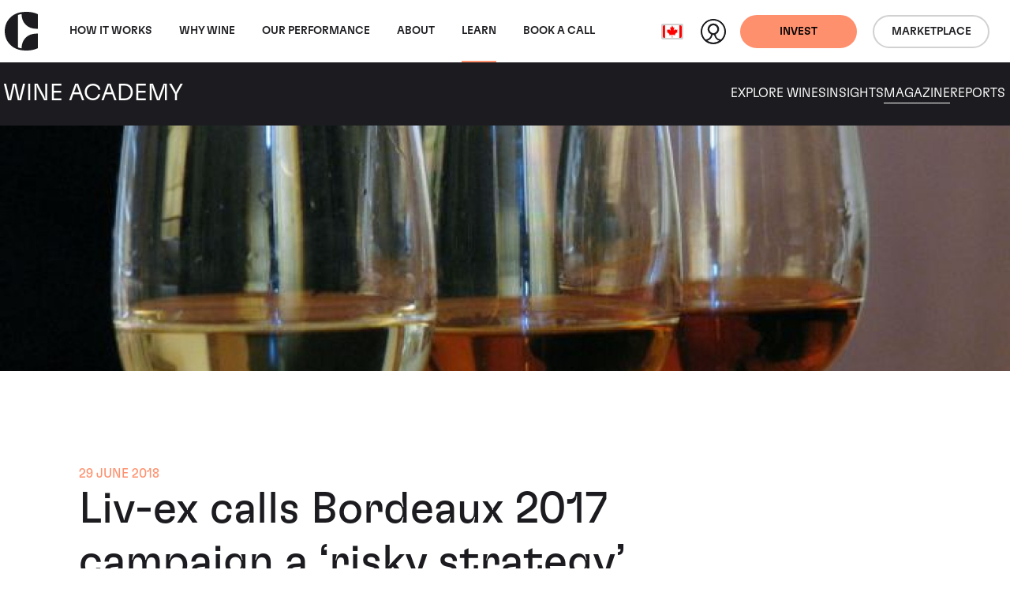

--- FILE ---
content_type: image/svg+xml
request_url: https://www.wineinvestment.com/assets/Uploads/illustrations/CW_Homepage-an-investment-like-no-other.svg
body_size: 17969
content:
<svg version="1.0" xmlns="http://www.w3.org/2000/svg" xmlns:xlink="http://www.w3.org/1999/xlink" viewBox="0 0 912.8 914.8">
  <pattern x="-75.1" y="1012.6" width="242.7" height="219.1" patternUnits="userSpaceOnUse" id="a" viewBox="0 -219.1 242.7 219.1" overflow="visible">
    <path fill="none" d="M0-219h243V0H0z"/>
    <path fill="none" d="M0-219h243V0H0z"/>
    <path fill-rule="evenodd" clip-rule="evenodd" fill="#1C1C20" d="M62-4l-2-2-2 2 2 2 2-2zM76-4c0-1 0-2-2-2l-2 2 2 3 2-3zM92-4l-3-2-3 2 3 1 3-1zM105-4c0-1 0-3-2-3s-2 2-2 3l2 3 2-3zM120-4l-2-2-2 2 2 2 2-2zM134-4l-2-1-2 1 2 2 2-2zM150-4l-3-2-3 2c0 1 1 3 3 3s3-2 3-3zM163-4l-2-2-1 2 1 3 2-3zM177-4c0-1 0-3-2-3s-2 2-2 3l3 3c2 0 1-2 1-3zM192-4l-2-3-2 3 2 3 2-3zM206-4c0-1 0-3-2-3s-1 2-1 3 0 2 1 2l2-2zM220-4l-1-1-3 1 3 3 1-3zM235-4l-2-1-1 1 1 3 2-3zM54-12l-2-2-2 2 2 2c1 0 2 0 2-2zM68-12l-2-1c-2 0-1 0-1 1s0 3 1 3c2-1 2-1 2-3zM82-12l-1-1-3 1 3 2 1-2zM97-12c0-1 0-2-2-2s-1 1-1 2 0 3 1 3l2-3zM113-12l-3-2-2 2 2 3 3-3zM126-12l-2-1-1 1 1 3 2-3zM140-12l-1-3-2 3 2 1c2 0 1 0 1-1zM155-12l-2-2-2 2 2 3c1 1 2-2 2-3zM171-12l-3-1-3 1 2 2 4-2zM183-12l-1-3-2 3 2 1c1 1 1 0 1-1zM200-12c0-1-2-3-4-3l-2 3 2 1 4-1zM213-12l-2-1-3 1 3 3 2-3zM228-12l-3-3-1 3 1 2 3-2zM242-12l-2-3-2 3c0 1 0 2 2 2l2-2zM62-20l-2-1-2 1 2 2c1 0 2 0 2-2zM77-20c0-1-1-2-3-2l-2 2c0 2 1 3 2 3 2 0 3-1 3-3zM91-20l-2-1c-1-1-2 0-2 1l2 3 2-3zM105-20l-1-1h-1l-1 1 1 3 2-3zM119-20l-1-2-2 2 2 3 1-3zM135-20l-3-1-1 1 1 2 3-2zM148-20l-1-3-3 3 3 3 1-3zM163-20l-2-2-1 2 1 2c1 0 2 0 2-2zM178-20l-2-2c-2 0-2 1-2 2s0 2 2 2 2-1 2-2zM191-20l-1-3-2 3 2 1 1-1zM207-20c0-1-1-2-3-2l-1 2 1 2 3-2zM222-20l-3-2-3 2 3 2 3-2zM236-20l-3-3-2 3 2 3 3-3zM54-28l-2-3-2 3 2 2c1 0 2 0 2-2zM69-28c0-1-1-2-3-2l-2 2c0 2 1 3 2 3 2 0 3-1 3-3zM83-28l-2-3-2 3 2 3 2-3zM96-28l-1-2-1 2 1 3 1-3zM112-28l-2-1-2 1 2 2 2-2zM126-28l-2-2-3 2 3 2 2-2zM141-28l-2-2c-2 0-2 1-2 2l1 2h1l2-2zM155-28l-2-3-1 3 1 2 2-2zM169-28l-1-1-3 1c0 1 1 3 3 3s1-2 1-3zM183-28l-1-1-2 1 2 3 1-3zM198-28l-2-1-2 1 2 2c2 0 2-1 2-2zM212-28l-1-2-2 2 2 2 1-2zM227-28c0-1 0-3-2-3s-2 2-2 3l2 2c1 1 2-1 2-2zM242-28l-2-1-4 1c0 1 2 3 4 3s2-2 2-3zM62-36l-2-3-2 3 2 2 2-2zM77-36l-3-2-2 2 2 1 3-1zM91-36l-2-1-1 1 1 3 2-3zM105-36l-2-2-2 2c0 2 1 3 2 3l2-3zM120-36l-2-1-2 1c0 1 0 3 2 3s2-2 2-3zM134-36l-2-3-2 3 2 2 2-2zM150-36l-3-2-1 2c0 1-1 2 1 2s3-1 3-2zM164-36l-3-2-2 2 2 1 3-1zM177-36c1-1 0-2-1-2-2 0-1 1-1 2s-1 3 0 3l2-3zM193-36l-3-1-2 1 2 2 3-2zM206-36l-2-1-2 1 2 3 2-3zM222-36l-3-2-3 2 3 2 3-2zM236-36l-3-2-3 2 3 3 3-3zM54-43c0-2-1-1-2-1s-2-1-2 1 1 1 2 1 2 0 2-1zM68-43c0-2 0-3-2-3s-3 1-3 3 2 2 3 2l2-2zM82-43l-1-3c-1 0-2 1-2 3l2 2 1-2zM98-43c0-2-2-2-3-2l-2 2 2 2 3-2zM112-43c0-2-1-2-2-2s-2 0-2 2 1 1 2 1l2-1zM127-43c0-2-2-4-3-4l-3 4 3 1 3-1zM140-43l-1-2c-1 0-3 0-3 2l2 1h1l1-1c1 0 1 0 0 0zM154-43l-1-2c-1 0-2 0-2 2l2 2 1-2zM170-43c0-2-1-2-2-2s-3 0-3 2 1 3 3 3 2-2 2-3zM183-43l-1-2-1 2c0 2 0 1 1 1l1-1zM198-43c0-2-1-3-2-3l-1 3c0 2 0 1 1 1l2-1zM214-43c0-2-2-1-3-1s-3-1-3 1 2 1 3 1 3 0 3-1zM227-43l-2-4-2 3 2 2 2-1zM241-43c0-2 0-1-1-1s-2-1-2 1 1 1 2 1l1-1zM62-51c0-2-1-2-2-2s-3 0-3 2 2 1 3 1l2-1zM77-51c0-2-1-3-3-3-1 0-2 1-2 3l2 2c2 0 3-1 3-2zM91-51c0-2-1-2-2-2s-4 0-4 2 3 1 4 1 2 0 2-1zM106-51c0-2-2-1-3-1s-3 0-3 1l3 3 3-3zM120-51c0-2-1-2-2-2l-3 2c0 2 2 2 3 2l2-2zM135-51c0-2-2-1-3-1l-1 1 1 2c2 0 3-1 3-2zM149-51c0-2-1-3-2-3-2 0-2 1-2 3l2 3 2-3zM163-51l-2-4-2 4 2 2 2-2zM178-51c0-2-1-3-3-3s-1 1-1 3 0 2 2 2l2-2zM191-51l-1-3c-1 0-2 1-2 3l2 1 1-1zM207-51c0-2-2-4-3-4l-3 3c0 2 2 3 3 3l3-2zM221-51c0-2-1-3-2-3l-2 3c0 2 1 1 2 1 1 1 2 0 2-1zM236-51c0-2-2-2-3-2s-2 0-2 2 1 1 2 1 3 0 3-1zM54-59c0-2-1-3-2-3l-2 3 2 1 2-1zM68-59l-2-1-3 1 3 2 2-2zM84-59l-3-2-1 2 1 2 3-2zM99-59l-4-3-3 3 3 3 4-3zM112-59l-2-2-2 2 2 3 2-3zM126-59l-2-3-2 3 2 2 2-2zM141-59c0-2-1-3-2-3-2 0-3 2-3 3l3 1 2-1zM155-59c0-2-1-3-2-3l-2 3 2 2c1 1 2-1 2-2zM169-59l-1-3-4 3c0 1 2 3 4 3s1-2 1-3zM184-59l-2-3-2 3 2 3 2-3zM199-59c0-1-1-3-3-3s-1 2-1 3l1 2c2 0 3-1 3-2zM213-59l-2-2-1 2 1 2 2-2zM228-59l-3-3-3 3 3 2c2 0 3-1 3-2zM241-59l-1-3-4 3 4 1 1-1zM62-67l-2-3-1 3 1 2 2-2zM76-67l-2-1-3 1 3 3 2-3zM91-67l-2-2-1 2 1 3 2-3zM105-67l-2-2-3 2 3 3 2-3zM120-67l-2-1-1 1c0 1-1 3 1 3s2-2 2-3zM134-67c0-2-1-3-2-3l-1 3 1 2 2-2zM148-67l-1-3-4 3 4 2 1-2zM163-67l-2-2-2 2 2 1 2-1zM178-67l-2-2c-2 0-2 1-2 2s0 2 2 2 2-1 2-2zM193-67l-3-3-3 3 3 2 3-2zM206-67l-2-4-3 4 3 1 2-1zM220-67l-1-2-1 2 1 2 1-2zM234-67l-1-1-2 1 2 1 1-1zM55-75l-3-2-2 2 2 3 3-3zM68-75c0-1 0-2-2-2s-1 1-1 2l1 1 2-1zM82-75l-1-1-1 1 1 2 1-2zM97-75l-2-3-1 3 1 2 2-2zM113-75l-3-1-2 1 2 3 3-3zM127-75c0-1-1-3-3-3l-2 3 2 2 3-2zM142-75l-3-2-3 2c0 1 1 2 3 2s3-1 3-2zM154-75l-1-3-1 3 1 2 1-2zM169-75l-1-2-1 2v1l2-1zM185-75l-3-2-2 2 2 2 3-2zM200-75l-4-1-2 1 2 3c2 0 4-2 4-3zM214-75l-3-2-1 2 1 3 3-3zM227-75l-2-3-1 3 1 1 2-1zM243-75l-3-2c-2 0-3 1-3 2l3 3 3-3zM63-83l-3-3-1 3 1 1 3-1zM75-83c0-1 1-1-1-1s-2 0-2 1l2 1 1-1zM91-83l-2-1-2 1 2 4 2-4zM107-83l-4-2-1 2 1 2 4-2zM120-83l-2-2-4 2 4 2 2-2zM133-83l-1-2-3 2 3 3 1-3zM149-83l-2-3-1 3c0 1-1 2 1 2s2-1 2-2zM164-83l-3-2-3 2 3 2 3-2zM178-83l-2-3c-2 0-2 2-2 3l2 2c2 0 2-1 2-2zM191-83l-1-2-1 2 1 3 1-3zM206-83l-2-3-2 3 2 2 2-2zM222-83l-3-1-3 1 3 2 3-2zM236-83l-3-3-1 3 1 2 3-2zM55-90l-3-2-1 2 1 2 3-2zM69-90l-3-3-1 3 1 3 3-3zM82-90l-1-3-1 3 1 3 1-3zM96-90l-1-3-2 3 2 1 1-1zM111-90l-1-3c-2 0-3 1-3 3l3 2 1-2zM127-90l-3-2c-1 0-2 0-2 2l2 2 3-2zM140-90c0-1 0-4-2-4s-2 3-2 4l3 3c2 0 1-2 1-3zM156-90l-3-3-3 3 3 2 3-2zM170-90l-2-2-3 2 2 2h1l2-2zM185-90l-3-2-2 2 2 3 3-3zM198-90l-2-1-2 1 2 2c2 0 2-1 2-2zM212-90l-1-3-1 3 1 3 1-3zM226-90l-1-4-1 4 1 2 1-2zM242-90l-2-1-3 1 3 2 2-2zM61-98l-1-2-2 2 2 2c1 1 1-1 1-2zM77-98c0-1-1-2-3-2s-1 1-1 2 0 3 1 2l3-2zM92-98l-3-3-2 3 2 3 3-3zM105-98l-2-1-2 1 2 2 2-2zM120-98l-2-1-2 1 2 3 2-3zM135-98l-3-2-2 2 2 1 3-1zM148-98l-1-2-4 2 4 2c2 0 1-1 1-2zM163-98l-2-1-1 1 1 3 2-3zM177-98l-2-1c-2 0-1 0-1 1s0 2 1 2l2-2zM193-98l-3-3c-1 0-2 1-2 3s1 1 2 1 3 0 3-1zM206-98l-2-3c-1 0-2 1-2 3l2 2 2-2zM221-98l-2-2-3 2 3 1 2-1zM235-98l-2-1c-1 0-1-1-1 1s0 1 1 1 2 0 2-1zM55-106l-3-3-3 3 3 1 3-1zM68-106l-2-1c-2 0 0 0 0 1s-1 2 0 2l2-2zM83-106l-2-1-2 1 2 3 2-3zM96-106l-1-3-2 3 2 3 1-3zM111-106l-1-1-3 1 3 2 1-2zM125-106l-1-1-1 1 1 2 1-2zM141-106l-2-2c-2 0-3 1-3 2l3 2 2-2zM154-106l-1-1-3 1 3 1 1-1zM170-106c0-1-1-2-3-2s-1 1-1 2l2 1 2-1zM185-106l-3-1-2 1 2 3c1 0 3-1 3-3zM199-106c0-1-1-3-3-3s-1 2-1 3l1 2 3-2zM214-106l-3-2-3 2 3 2 3-2zM228-106l-3-3-3 3 3 2 3-2zM242-106l-2-2c-2 0-2 1-2 2s0 3 2 3 2-2 2-3zM61-114l-1-3-1 3 1 1c1 1 1 0 1-1zM76-114l-2-1-2 1 2 1 2-1zM91-114l-2-2-3 2c0 1 1 3 3 3s2-2 2-3zM106-114l-3-1-1 1 1 3 3-3zM120-114l-2-1-2 1 2 1 2-1zM135-114l-3-2-1 2 1 1 3-1zM149-114l-2-2c-2 0-3 1-3 2l3 3 2-3zM162-114l-1-2-2 2 2 3 1-3zM178-114l-2-1-2 1c0 1 0 3 2 3s2-2 2-3zM193-114l-3-1-2 1 2 3 3-3zM207-114c0-1-1-3-3-3s-2 2-2 3l2 1 3-1zM221-114l-2-2-1 2 1 3 2-3zM236-114l-3-3-3 3 3 2 3-2zM54-121l-2-3-3 3 3 1 2-1zM69-121c0-1-1-2-3-2l-2 2 2 1 3-1zM82-121l-1-3-2 3 2 2 1-2zM99-121l-4-3-1 3 1 2 4-2zM111-121l-1-1-2 1c0 1 0 3 2 3s1-2 1-3zM126-121l-2-1c-1 0-1-1-1 1s0 1 1 1l2-1zM140-121l-1-3c-2 0-3 1-3 3l2 2c2 0 2-1 2-2 1 0 1 0 0 0zM154-121l-1-3-3 3 3 3 1-3zM171-121c0-1-2-3-4-3s-3 1-3 3 2 1 3 1 4 0 4-1zM183-121l-1-2-1 2 1 2 1-2zM198-121l-2-2-1 2 1 2 2-2zM212-121l-1-3c-1 0-3 1-3 3s2 1 3 1l1-1zM227-121c0-2-1-1-2-1l-1 1 1 2 2-2zM242-121c0-2-1-3-2-3l-4 3c1 2 2 2 4 2l2-2zM62-129c0-2-1-3-2-3l-1 3 1 1c1 1 2 0 2-1zM77-129c0-2-1-2-3-2l-3 2 3 2c2 0 3-1 3-2zM90-129l-1-2c-1 0-3 0-3 2s2 3 3 3l1-3zM105-129c0-2-1-3-2-3l-1 3 1 2 2-2zM119-129l-1-2-3 2 3 2 1-2zM135-129c0-2-2-2-3-2s-2 0-2 2 1 1 2 1 3 0 3-1zM147-129v-3c-2 0-2 1-2 3l1 1c2 0 1 0 1-1zM164-129c0-2-1-3-3-3-1 0-2 1-2 3s1 1 2 1 3 0 3-1zM177-129c0-2 0-3-2-3s-1 1-1 3 0 3 1 3l2-3zM192-129c0-2-1-2-2-2s-3 1-3 2l3 1c1 1 2 0 2-1zM205-129c0-2 1-3-1-3s-1 1-1 3 0 2 1 2l1-2zM220-129l-1-2-3 2 3 1 1-1zM236-129c0-2-2-2-3-2s-3 0-3 2 2 3 3 3l3-3zM53-137l-1-2-2 2 2 2 1-2zM68-137c0-1 0-2-2-2l-1 2 1 1 2-1zM82-137l-1-2-2 2 2 1 1-1zM96-137l-1-2-3 2 3 3 1-3zM112-137l-2-1-1 1 1 2 2-2zM126-137l-2-3-3 3 3 1 2-1zM139-137v-2l-1 2c0 1-1 2 1 2s0-1 0-2zM156-137l-3-2-3 2 3 3 3-3zM169-137c0-1 0-2-2-2s-1 1-1 2l2 2c2 0 1-1 1-2zM184-137l-2-1-3 1 3 2 2-2zM199-137c0-1-1-3-3-3s-3 2-3 3l3 3 3-3zM214-137l-3-2-1 2 1 3 3-3zM227-137l-2-3-2 3 2 3 2-3zM241-137l-1-3-3 3c0 1 1 3 3 3s1-2 1-3zM61-145l-1-1-1 1 1 2 1-2zM77-145l-3-1-3 1 3 3 3-3zM92-145l-3-3-3 3 3 2 3-2zM106-145l-3-2-2 2 2 2 3-2zM119-145l-1-2c-2 0-3 1-3 2l3 1 1-1zM134-145l-2-3-3 3 3 1 2-1zM149-145l-3-1-2 1 2 2c2 0 3-1 3-2zM164-145l-3-3-2 3 2 3 3-3zM177-145l-1-2c-2 0-2 1-2 2l2 2 1-2zM191-145l-1-1-2 1 2 3 1-3zM208-145l-4-2-1 2 1 2 4-2zM220-145l-1-2-3 2 3 2 1-2zM236-145l-3-2-3 2 3 1 3-1zM54-152l-2-2-1 2 1 1 2-1zM70-152l-4-2-2 2 2 2 4-2zM84-152l-3-1-2 1 2 2 3-2zM96-152l-1-3-3 3 3 2 1-2zM111-152l-1-2-2 2 2 3 1-3zM126-152l-2-2-2 2 2 1 2-1zM141-152l-2-3-4 3 4 1 2-1zM154-152l-1-3-2 3 2 3 1-3zM168-152c0-1 1-2-1-2s-2 1-2 2l2 3 1-3zM185-152l-3-2-3 2 3 2 3-2zM198-152l-2-1-2 1 2 3 2-3zM213-152l-2-1-3 1 3 1 2-1zM227-152l-2-3-1 3 1 3 2-3zM242-152l-2-2-4 2c0 1 2 3 4 3s2-2 2-3zM63-160l-3-3-1 3 1 1 3-1zM76-160l-2-1-3 1 3 3 2-3zM91-160l-2-2-1 2 1 3 2-3zM105-160l-2-3-2 3 2 3 2-3zM121-160l-3-1-2 1 2 1 3-1zM134-160l-2-1-3 1 3 1 2-1zM150-160c0-1-2-3-4-3s-2 2-2 3l2 3c2 0 4-2 4-3zM164-160l-3-3-1 3 1 1 3-1zM177-160l-2-1-3 1 3 2 2-2zM192-160l-2-2-3 2 3 1 2-1zM208-160l-4-2-2 2 2 2 4-2zM222-160l-3-2-1 2 1 2 3-2zM235-160l-2-2-3 2 3 1 2-1zM54-168l-2-1-2 1 2 2c1 0 2 0 2-2zM69-168c0-1-1-3-3-3s-3 2-3 3l3 2c1 0 3 0 3-2zM83-168l-2-3-1 3 1 3c1 0 2-1 2-3zM97-168l-2-2-2 2c0 2 1 3 2 3l2-3zM112-168l-2-2-3 2c0 2 1 3 3 3l2-3zM126-168l-2-2-2 2c0 2 1 2 2 2l2-2zM141-168l-2-2c-2 0-3 1-3 2 0 2 1 3 3 3 1 0 2-1 2-3zM155-168l-2-2-3 2 3 3 2-3zM170-168l-3-1-2 1c0 2 1 3 2 3 2 0 3-2 3-3zM184-168l-2-2-2 2 2 2 2-2zM199-168l-3-2-3 2 3 3 3-3zM213-168l-2-2-2 2 2 1 2-1zM228-168l-3-2-3 2 3 3c2 0 3-1 3-3zM241-168l-1-2-2 2c0 1 0 2 2 2s1-1 1-2zM62-176l-2-2-3 2 3 3c1 0 2-1 2-3zM76-176l-2-1c-2 0-1 0-1 1l1 2c1 0 2 0 2-2zM92-176l-3-3-1 3 1 1c1 0 3 1 3-1zM106-176l-3-3-2 3 2 2 3-2zM119-176l-1-2c-2 0-3 1-3 2l3 3 1-3zM134-176l-2-3-2 3 2 3 2-3zM149-176c0-1-1-2-3-2l-1 2 1 2c2 0 3-1 3-2zM163-176l-2-1-2 1 2 2 2-2zM178-176c0-1-1-2-3-2l-2 2 2 3 3-3zM193-176l-3-1-2 1 2 2 3-2zM207-176c0-1-1-3-3-3s-3 2-3 3l3 3 3-3zM221-176l-2-2-3 2 3 1 2-1zM235-176l-2-1-1 1 1 3 2-3zM55-184l-3-1-3 1 3 2c1 0 3 0 3-2zM68-184c0-1 0-3-2-3s-3 2-3 3l3 3c1 0 2-1 2-3zM82-184l-1-2-2 2 2 1c1 0 1 1 1-1zM97-184c0-1 0-2-2-2l-1 2 1 4 2-4zM112-184l-2-1-4 1 4 3c1 0 2-1 2-3zM127-184l-3-1-2 1 2 2 3-2zM141-184l-2-3-4 3 4 2c2 0 2-1 2-2zM155-184l-2-2-1 2 1 2 2-2zM169-184l-2-2-1 2 1 3 2-3zM184-184l-2-2-1 2 1 3c1 0 2-1 2-3zM199-184c0-1-1-2-3-2l-1 2 1 2 3-2zM214-184l-3-3-3 3 3 3c1 1 3-2 3-3zM227-184l-2-2-3 2 3 2 2-1v-1zM243-184l-3-2-2 2c0 1 0 3 2 3l3-3zM62-192l-2-1-3 1 3 2c1 0 2 0 2-2zM77-192l-3-1c-1-1-1 0-1 1l1 1c1 0 3 1 3-1zM92-192l-3-2-3 2 3 3c1 0 3-1 3-3zM106-192c0-1-1-2-3-2l-3 2 3 2 3-2zM121-192l-3-1-2 1 2 3 3-3zM135-192l-3-2-2 2 2 4 3-4zM148-192l-2-1-2 1 2 3c2 0 2-2 2-3zM162-192l-1-2-3 2c0 2 2 3 3 3l1-3zM178-192l-3-1-3 1 3 1 3-1zM193-192l-3-1-3 1 3 2 3-2zM207-192l-3-1-1 1 1 3 3-3zM221-192l-2-3-3 3c0 1 1 2 3 2l2-2zM235-192l-2-3-3 3 3 3 2-3zM53-199l-1-3c-1 1-2 1-2 3l2 1 1-1zM67-199c0-2 0-1-1-1s-3-1-3 1 2 2 3 2l1-2zM83-199c0-2-1-1-2-1l-2 1c0 2 1 1 2 1l2-1zM98-199c0-2-2-2-3-2l-2 2 2 2c2 0 3-1 3-2zM111-199l-1-3-3 3c0 1 1 2 3 2l1-2zM126-199c0-2-1-2-2-2l-2 2c0 2 1 3 2 3l2-3zM141-199c0-2-1-2-2-2l-3 2c0 2 1 1 3 1s2 0 2-1zM154-199l-1-2c-1 0-3 0-3 2s2 1 3 1l1-1zM171-199c0-2-2-3-4-3s-1 1-1 3 0 2 1 2l4-2zM183-199l-1-3c-1 0-2 1-2 3s1 2 2 2l1-2zM198-199c0-2-1-2-2-2s-2 0-2 2 1 1 2 1l2-1zM213-199c0-2-1-2-2-2l-2 2 1 1h1c1 1 1 0 1-1h1zM227-199c0-2-1-2-2-2s-3 0-3 2 2 1 3 1 2 0 2-1zM241-199l-1-2c-1 0-3 0-3 2s1 1 3 1 1 0 1-1zM63-207l-3-3c-1 0-2 1-2 3s1 1 2 1 3 0 3-1zM75-207c0-2 1-2-1-2s-1 0-1 2 0 2 1 2l1-2zM90-207l-1-3c-2 0-3 1-3 3l3 1 1-1zM105-207c0-2-1-3-2-3l-2 3 2 2 2-2zM119-207l-1-3-2 3c0 1 0 2 2 2s1-1 1-2zM133-207l-1-4-2 4c0 2 1 2 2 2l1-2zM148-207c0-2 0-1-1-1s-2-1-2 1c0 1 0 2 2 2l1-2zM162-207l-1-2c-1 0-2 0-2 2s1 3 2 3l1-3zM178-207c0-2-1-2-3-2s-1 0-1 2 0 1 2 1 2 0 2-1zM192-207c0-2-1-3-2-3l-2 3 2 1v1l2-2zM207-207c0-2-2-3-3-3l-3 3 3 1 3-1zM222-207c0-2-2-3-3-3l-2 3c0 2 0 2 2 2s3-1 3-2zM236-207c0-2-2-2-3-2l-3 2c0 2 2 3 3 3l3-3zM53-214l-1-4-3 4 3 1 1-1zM69-214c0-2-1-3-3-3s-1 1-1 3 0 3 1 3l3-3zM82-214l-1-3c-1 0-2 1-2 3l2 2 1-2zM98-214c0-2-2-2-3-2l-2 2c0 2 1 1 2 1l3-1zM111-214l-1-4c-1 0-3 2-3 4s2 3 3 3l1-3zM127-214c0-2-2-4-3-4l-2 4 2 2 3-2zM140-214l-1-4-2 4c0 2 0 1 1 1l2-1zM154-214l-1-3-1 2 1 3 1-2zM169-214c1-2 0-3-2-3v4c1 1 2 0 2-1zM185-214l-3-3c-1 0-2 1-2 3l2 2 3-2zM199-214c0-2-2-1-3-1l-1 1 1 2c2 0 3-1 3-2zM212-214l-1-2-1 1 1 2 1-1zM228-214c0-2-2-2-3-2s-2 0-2 2l2 2c2 0 2-1 3-2zM242-214c0-2-1-2-2-2l-2 2c0 2 0 2 2 2s2-1 2-2zM5-4L3-7 1-4l2 2 2-2zM20-4c0-1-1-3-3-3s-2 2-2 3l2 3 3-3zM35-4l-3-2-2 2 2 1 3-1zM47-4l-1-2-2 2 2 3 1-3zM11-12l-2-1-2 1 3 1c2 0 1 1 1-1zM25-12l-1-2-3 2c1 2 2 2 3 2l1-2zM40-12l-2-1-1 1 1 4 2-4zM5-20l-2-3-2 3 2 3c1 0 2-1 2-3zM20-20l-3-2-1 2 1 2c1 0 3 0 3-2zM33-20l-1-2-3 2 3 1c1 0 1 1 1-1zM49-20c0-1-1-2-2-1h-1l-2 1 2 3c2 0 3-1 3-3zM12-28c0-1-1-3-3-3s-2 2-2 3l3 3c2 0 2-1 2-3zM25-28l-1-1-1 1 1 1c1 0 1 1 1-1zM40-28c0-1 0-2-2-2s-1 1-1 2l1 2c1 0 2 0 2-2zM4-36l-1-1-1 1 1 3 1-3zM19-36c0-1 0-3-2-3s-1 2-1 3 0 3 1 3l2-3zM33-36l-1-2-3 2 3 3 1-3zM48-36l-2-3-1 3 1 3c1 0 2-1 2-3zM10-43c0-2 1-3-1-3s-1 2-1 3l1 2c2 0 1-1 1-2zM27-43c0-2-2-3-3-3l-3 3c0 2 2 2 3 2l3-2zM41-43c0-2-1-2-3-2s-2 0-2 2 1 1 2 1 3 0 3-1zM4-51l-1-2c-1 0-3 0-3 2s2 1 3 1l1-1zM20-51c0-2-1-1-3-1s-1-1-1 1 0 2 1 2c2 0 3-1 3-2zM33-51l-1-3c-1 0-2 1-2 3l2 1 1-1zM50-51c0-2-2-3-4-3s-2 2-2 3l2 3 4-3zM11-59l-2-1c-2 0-1 0-1 1l1 2 2-2zM25-59l-1-2-1 2 1 1 1-1zM41-59l-3-1-1 1 1 1 3-1zM6-67c0-2-2-3-3-3l-2 3 2 1 3-1zM20-67c0-1-1-2-3-2s-1 1-1 2l1 1 3-1zM33-67l-1-1-2 1 2 1 1-1zM48-67l-2-3-1 3 1 1c1 1 2 0 2-1zM11-75l-2-1-2 1 2 3 2-3zM27-75l-3-1-2 1 2 3 3-3zM40-75c0-1 0-2-2-2s-1 1-1 2 0 2 1 2l2-2zM4-83l-1-2-1 2 1 4 1-4zM21-83l-4-2c-2 0-1 1-1 2-1 1 0 2 1 2l4-2zM34-83l-2-3-2 3 2 1 2-1zM48-83l-2-3-2 3 2 1 2-1zM11-90c0-1 0-3-2-3s-1 2-1 3l1 1 2-1zM27-90l-3-2-3 2 3 1c1 1 3 0 3-1zM41-90l-3-1-2 1 2 2c2 0 3-1 3-2zM4-98l-1-2-3 2 3 3 1-3zM19-98l-2-3-2 3 2 3 2-3zM33-98l-1-3-3 3 3 2c1 1 1-1 1-2zM49-98c0-2-1-3-3-3l-2 3 2 3 3-3zM12-106c0-1-1-3-3-3s-3 2-3 3l3 2 3-2zM26-106l-2-3-3 3 3 3 2-3zM40-106l-2-1-2 1 2 3 2-3zM6-114l-3-1-3 1 3 3 3-3zM20-114c0-1-1-3-3-3l-1 3 1 3 3-3zM34-114l-2-3-2 3 2 2 2-2zM49-114l-3-3-2 3 2 3 3-3zM11-121c0-1 0-3-2-3l-2 3 2 1 2-1zM26-121l-2-3c-2 0-3 1-3 3l3 3 2-3zM41-121l-3-2-3 2 3 1 3-1zM4-129l-1-3-3 3 3 3 1-3zM20-129c0-2-1-2-3-2l-2 2 2 3 3-3zM33-129l-1-3c-1 0-3 1-3 3s2 1 3 1l1-1zM49-129l-3-2c-1 0-2 0-2 2l2 1 3-1zM10-137l-1-3-2 3 2 2 1-2zM25-137l-1-2-2 2 2 2 1-2zM40-137l-2-1-2 1 2 2 2-2zM4-145l-1-1-2 1 2 2 1-2zM21-145l-4-2c-2 1-1 1-1 2l1 1 4-1zM34-145l-2-3-1 3 1 3 2-3zM49-145l-3-1-3 1 3 2 3-2zM12-152c0-1-1-2-3-2l-2 2 2 1 3-1zM26-152l-2-1-3 1 3 2 2-2zM40-152l-2-3-2 3 2 2 2-2zM5-160l-2-2-2 2 2 1 2-1zM20-160c0-1-1-2-3-2s-1 1-1 2 0 3 1 3c2 0 3-2 3-3zM34-160l-2-2-2 2 2 3 2-3zM47-160l-1-2-2 2 2 2 1-2zM12-168c0-1-1-2-3-2l-2 2c0 2 1 3 2 3l3-3zM26-168l-2-1-3 1 3 2c1 0 2 0 2-2zM39-168l-1-2-2 2c0 2 1 2 2 2l1-2zM5-176l-2-2-2 2 2 3c1 0 2-1 2-3zM20-176c0-1-1-2-3-2l-1 2 1 1c1 0 3 1 3-1zM34-176l-2-1-3 1 3 3c1 0 2-1 2-3zM48-176l-2-2-3 2 3 3c2 0 2-1 2-3zM10-184c0-1 1-2-1-2s-3 1-3 2l3 2 1-2zM25-184l-1-3-1 3 1 3 1-3zM40-184l-2-2-2 2c0 2 1 3 2 3s2-1 2-3zM4-192l-1-2-1 2 1 4 1-4zM20-192c0-1-1-3-3-3s-2 2-2 3l2 3c1 0 3-1 3-3zM33-192l-1-2-2 2 2 3 1-3zM48-192l-2-2-2 2 2 1c1 0 2 1 2-1zM12-199c0-2-2-1-3-1s-3-1-3 1 2 2 3 2c2 0 3-1 3-2zM27-199c0-2-2-3-3-3-2 0-3 1-3 3l3 2 3-2zM41-199c0-2-2-2-3-2l-2 2 2 1 3-1zM5-207c0-2-1-2-2-2l-1 2 1 2 2-2zM20-207c0-2-1-1-3-1s-3-1-3 1 2 1 3 1 3 0 3-1zM35-207c0-2-2-2-3-2s-3 0-3 2 2 2 3 2l3-2zM48-207c0-2-1-2-2-2l-1 2c0 2 0 1 1 1l2-1zM12-214c0-2-1-4-3-4s-1 2-1 4l1 2c1 1 3-1 3-2zM27-214c0-2-2-2-3-2l-1 2 1 3 3-3zM41-214c0-2-2-2-3-2s-3 0-3 2 2 2 3 2c2 0 3-1 3-2z"/>
  </pattern>
  <pattern x="-75.1" y="1012.6" width="242.7" height="219.1" patternUnits="userSpaceOnUse" id="d" viewBox="0 -219.1 242.7 219.1" overflow="visible">
    <path fill="none" d="M0-219h243V0H0z"/>
    <path fill="none" d="M0-219h243V0H0z"/>
    <path fill-rule="evenodd" clip-rule="evenodd" fill="#1C1C20" d="M62-4l-2-2-2 2 2 2 2-2zM76-4c0-1 0-2-2-2l-2 2 2 3 2-3zM92-4l-3-2-3 2 3 1 3-1zM105-4c0-1 0-3-2-3s-2 2-2 3l2 3 2-3zM120-4l-2-2-2 2 2 2 2-2zM134-4l-2-1-2 1 2 2 2-2zM150-4l-3-2-3 2c0 1 1 3 3 3s3-2 3-3zM163-4l-2-2-1 2 1 3 2-3zM177-4c0-1 0-3-2-3s-2 2-2 3l3 3c2 0 1-2 1-3zM192-4l-2-3-2 3 2 3 2-3zM206-4c0-1 0-3-2-3s-1 2-1 3 0 2 1 2l2-2zM220-4l-1-1-3 1 3 3 1-3zM235-4l-2-1-1 1 1 3 2-3zM54-12l-2-2-2 2 2 2c1 0 2 0 2-2zM68-12l-2-1c-2 0-1 0-1 1s0 3 1 3c2-1 2-1 2-3zM82-12l-1-1-3 1 3 2 1-2zM97-12c0-1 0-2-2-2s-1 1-1 2 0 3 1 3l2-3zM113-12l-3-2-2 2 2 3 3-3zM126-12l-2-1-1 1 1 3 2-3zM140-12l-1-3-2 3 2 1c2 0 1 0 1-1zM155-12l-2-2-2 2 2 3c1 1 2-2 2-3zM171-12l-3-1-3 1 2 2 4-2zM183-12l-1-3-2 3 2 1c1 1 1 0 1-1zM200-12c0-1-2-3-4-3l-2 3 2 1 4-1zM213-12l-2-1-3 1 3 3 2-3zM228-12l-3-3-1 3 1 2 3-2zM242-12l-2-3-2 3c0 1 0 2 2 2l2-2zM62-20l-2-1-2 1 2 2c1 0 2 0 2-2zM77-20c0-1-1-2-3-2l-2 2c0 2 1 3 2 3 2 0 3-1 3-3zM91-20l-2-1c-1-1-2 0-2 1l2 3 2-3zM105-20l-1-1h-1l-1 1 1 3 2-3zM119-20l-1-2-2 2 2 3 1-3zM135-20l-3-1-1 1 1 2 3-2zM148-20l-1-3-3 3 3 3 1-3zM163-20l-2-2-1 2 1 2c1 0 2 0 2-2zM178-20l-2-2c-2 0-2 1-2 2s0 2 2 2 2-1 2-2zM191-20l-1-3-2 3 2 1 1-1zM207-20c0-1-1-2-3-2l-1 2 1 2 3-2zM222-20l-3-2-3 2 3 2 3-2zM236-20l-3-3-2 3 2 3 3-3zM54-28l-2-3-2 3 2 2c1 0 2 0 2-2zM69-28c0-1-1-2-3-2l-2 2c0 2 1 3 2 3 2 0 3-1 3-3zM83-28l-2-3-2 3 2 3 2-3zM96-28l-1-2-1 2 1 3 1-3zM112-28l-2-1-2 1 2 2 2-2zM126-28l-2-2-3 2 3 2 2-2zM141-28l-2-2c-2 0-2 1-2 2l1 2h1l2-2zM155-28l-2-3-1 3 1 2 2-2zM169-28l-1-1-3 1c0 1 1 3 3 3s1-2 1-3zM183-28l-1-1-2 1 2 3 1-3zM198-28l-2-1-2 1 2 2c2 0 2-1 2-2zM212-28l-1-2-2 2 2 2 1-2zM227-28c0-1 0-3-2-3s-2 2-2 3l2 2c1 1 2-1 2-2zM242-28l-2-1-4 1c0 1 2 3 4 3s2-2 2-3zM62-36l-2-3-2 3 2 2 2-2zM77-36l-3-2-2 2 2 1 3-1zM91-36l-2-1-1 1 1 3 2-3zM105-36l-2-2-2 2c0 2 1 3 2 3l2-3zM120-36l-2-1-2 1c0 1 0 3 2 3s2-2 2-3zM134-36l-2-3-2 3 2 2 2-2zM150-36l-3-2-1 2c0 1-1 2 1 2s3-1 3-2zM164-36l-3-2-2 2 2 1 3-1zM177-36c1-1 0-2-1-2-2 0-1 1-1 2s-1 3 0 3l2-3zM193-36l-3-1-2 1 2 2 3-2zM206-36l-2-1-2 1 2 3 2-3zM222-36l-3-2-3 2 3 2 3-2zM236-36l-3-2-3 2 3 3 3-3zM54-43c0-2-1-1-2-1s-2-1-2 1 1 1 2 1 2 0 2-1zM68-43c0-2 0-3-2-3s-3 1-3 3 2 2 3 2l2-2zM82-43l-1-3c-1 0-2 1-2 3l2 2 1-2zM98-43c0-2-2-2-3-2l-2 2 2 2 3-2zM112-43c0-2-1-2-2-2s-2 0-2 2 1 1 2 1l2-1zM127-43c0-2-2-4-3-4l-3 4 3 1 3-1zM140-43l-1-2c-1 0-3 0-3 2l2 1h1l1-1c1 0 1 0 0 0zM154-43l-1-2c-1 0-2 0-2 2l2 2 1-2zM170-43c0-2-1-2-2-2s-3 0-3 2 1 3 3 3 2-2 2-3zM183-43l-1-2-1 2c0 2 0 1 1 1l1-1zM198-43c0-2-1-3-2-3l-1 3c0 2 0 1 1 1l2-1zM214-43c0-2-2-1-3-1s-3-1-3 1 2 1 3 1 3 0 3-1zM227-43l-2-4-2 3 2 2 2-1zM241-43c0-2 0-1-1-1s-2-1-2 1 1 1 2 1l1-1zM62-51c0-2-1-2-2-2s-3 0-3 2 2 1 3 1l2-1zM77-51c0-2-1-3-3-3-1 0-2 1-2 3l2 2c2 0 3-1 3-2zM91-51c0-2-1-2-2-2s-4 0-4 2 3 1 4 1 2 0 2-1zM106-51c0-2-2-1-3-1s-3 0-3 1l3 3 3-3zM120-51c0-2-1-2-2-2l-3 2c0 2 2 2 3 2l2-2zM135-51c0-2-2-1-3-1l-1 1 1 2c2 0 3-1 3-2zM149-51c0-2-1-3-2-3-2 0-2 1-2 3l2 3 2-3zM163-51l-2-4-2 4 2 2 2-2zM178-51c0-2-1-3-3-3s-1 1-1 3 0 2 2 2l2-2zM191-51l-1-3c-1 0-2 1-2 3l2 1 1-1zM207-51c0-2-2-4-3-4l-3 3c0 2 2 3 3 3l3-2zM221-51c0-2-1-3-2-3l-2 3c0 2 1 1 2 1 1 1 2 0 2-1zM236-51c0-2-2-2-3-2s-2 0-2 2 1 1 2 1 3 0 3-1zM54-59c0-2-1-3-2-3l-2 3 2 1 2-1zM68-59l-2-1-3 1 3 2 2-2zM84-59l-3-2-1 2 1 2 3-2zM99-59l-4-3-3 3 3 3 4-3zM112-59l-2-2-2 2 2 3 2-3zM126-59l-2-3-2 3 2 2 2-2zM141-59c0-2-1-3-2-3-2 0-3 2-3 3l3 1 2-1zM155-59c0-2-1-3-2-3l-2 3 2 2c1 1 2-1 2-2zM169-59l-1-3-4 3c0 1 2 3 4 3s1-2 1-3zM184-59l-2-3-2 3 2 3 2-3zM199-59c0-1-1-3-3-3s-1 2-1 3l1 2c2 0 3-1 3-2zM213-59l-2-2-1 2 1 2 2-2zM228-59l-3-3-3 3 3 2c2 0 3-1 3-2zM241-59l-1-3-4 3 4 1 1-1zM62-67l-2-3-1 3 1 2 2-2zM76-67l-2-1-3 1 3 3 2-3zM91-67l-2-2-1 2 1 3 2-3zM105-67l-2-2-3 2 3 3 2-3zM120-67l-2-1-1 1c0 1-1 3 1 3s2-2 2-3zM134-67c0-2-1-3-2-3l-1 3 1 2 2-2zM148-67l-1-3-4 3 4 2 1-2zM163-67l-2-2-2 2 2 1 2-1zM178-67l-2-2c-2 0-2 1-2 2s0 2 2 2 2-1 2-2zM193-67l-3-3-3 3 3 2 3-2zM206-67l-2-4-3 4 3 1 2-1zM220-67l-1-2-1 2 1 2 1-2zM234-67l-1-1-2 1 2 1 1-1zM55-75l-3-2-2 2 2 3 3-3zM68-75c0-1 0-2-2-2s-1 1-1 2l1 1 2-1zM82-75l-1-1-1 1 1 2 1-2zM97-75l-2-3-1 3 1 2 2-2zM113-75l-3-1-2 1 2 3 3-3zM127-75c0-1-1-3-3-3l-2 3 2 2 3-2zM142-75l-3-2-3 2c0 1 1 2 3 2s3-1 3-2zM154-75l-1-3-1 3 1 2 1-2zM169-75l-1-2-1 2v1l2-1zM185-75l-3-2-2 2 2 2 3-2zM200-75l-4-1-2 1 2 3c2 0 4-2 4-3zM214-75l-3-2-1 2 1 3 3-3zM227-75l-2-3-1 3 1 1 2-1zM243-75l-3-2c-2 0-3 1-3 2l3 3 3-3zM63-83l-3-3-1 3 1 1 3-1zM75-83c0-1 1-1-1-1s-2 0-2 1l2 1 1-1zM91-83l-2-1-2 1 2 4 2-4zM107-83l-4-2-1 2 1 2 4-2zM120-83l-2-2-4 2 4 2 2-2zM133-83l-1-2-3 2 3 3 1-3zM149-83l-2-3-1 3c0 1-1 2 1 2s2-1 2-2zM164-83l-3-2-3 2 3 2 3-2zM178-83l-2-3c-2 0-2 2-2 3l2 2c2 0 2-1 2-2zM191-83l-1-2-1 2 1 3 1-3zM206-83l-2-3-2 3 2 2 2-2zM222-83l-3-1-3 1 3 2 3-2zM236-83l-3-3-1 3 1 2 3-2zM55-90l-3-2-1 2 1 2 3-2zM69-90l-3-3-1 3 1 3 3-3zM82-90l-1-3-1 3 1 3 1-3zM96-90l-1-3-2 3 2 1 1-1zM111-90l-1-3c-2 0-3 1-3 3l3 2 1-2zM127-90l-3-2c-1 0-2 0-2 2l2 2 3-2zM140-90c0-1 0-4-2-4s-2 3-2 4l3 3c2 0 1-2 1-3zM156-90l-3-3-3 3 3 2 3-2zM170-90l-2-2-3 2 2 2h1l2-2zM185-90l-3-2-2 2 2 3 3-3zM198-90l-2-1-2 1 2 2c2 0 2-1 2-2zM212-90l-1-3-1 3 1 3 1-3zM226-90l-1-4-1 4 1 2 1-2zM242-90l-2-1-3 1 3 2 2-2zM61-98l-1-2-2 2 2 2c1 1 1-1 1-2zM77-98c0-1-1-2-3-2s-1 1-1 2 0 3 1 2l3-2zM92-98l-3-3-2 3 2 3 3-3zM105-98l-2-1-2 1 2 2 2-2zM120-98l-2-1-2 1 2 3 2-3zM135-98l-3-2-2 2 2 1 3-1zM148-98l-1-2-4 2 4 2c2 0 1-1 1-2zM163-98l-2-1-1 1 1 3 2-3zM177-98l-2-1c-2 0-1 0-1 1s0 2 1 2l2-2zM193-98l-3-3c-1 0-2 1-2 3s1 1 2 1 3 0 3-1zM206-98l-2-3c-1 0-2 1-2 3l2 2 2-2zM221-98l-2-2-3 2 3 1 2-1zM235-98l-2-1c-1 0-1-1-1 1s0 1 1 1 2 0 2-1zM55-106l-3-3-3 3 3 1 3-1zM68-106l-2-1c-2 0 0 0 0 1s-1 2 0 2l2-2zM83-106l-2-1-2 1 2 3 2-3zM96-106l-1-3-2 3 2 3 1-3zM111-106l-1-1-3 1 3 2 1-2zM125-106l-1-1-1 1 1 2 1-2zM141-106l-2-2c-2 0-3 1-3 2l3 2 2-2zM154-106l-1-1-3 1 3 1 1-1zM170-106c0-1-1-2-3-2s-1 1-1 2l2 1 2-1zM185-106l-3-1-2 1 2 3c1 0 3-1 3-3zM199-106c0-1-1-3-3-3s-1 2-1 3l1 2 3-2zM214-106l-3-2-3 2 3 2 3-2zM228-106l-3-3-3 3 3 2 3-2zM242-106l-2-2c-2 0-2 1-2 2s0 3 2 3 2-2 2-3zM61-114l-1-3-1 3 1 1c1 1 1 0 1-1zM76-114l-2-1-2 1 2 1 2-1zM91-114l-2-2-3 2c0 1 1 3 3 3s2-2 2-3zM106-114l-3-1-1 1 1 3 3-3zM120-114l-2-1-2 1 2 1 2-1zM135-114l-3-2-1 2 1 1 3-1zM149-114l-2-2c-2 0-3 1-3 2l3 3 2-3zM162-114l-1-2-2 2 2 3 1-3zM178-114l-2-1-2 1c0 1 0 3 2 3s2-2 2-3zM193-114l-3-1-2 1 2 3 3-3zM207-114c0-1-1-3-3-3s-2 2-2 3l2 1 3-1zM221-114l-2-2-1 2 1 3 2-3zM236-114l-3-3-3 3 3 2 3-2zM54-121l-2-3-3 3 3 1 2-1zM69-121c0-1-1-2-3-2l-2 2 2 1 3-1zM82-121l-1-3-2 3 2 2 1-2zM99-121l-4-3-1 3 1 2 4-2zM111-121l-1-1-2 1c0 1 0 3 2 3s1-2 1-3zM126-121l-2-1c-1 0-1-1-1 1s0 1 1 1l2-1zM140-121l-1-3c-2 0-3 1-3 3l2 2c2 0 2-1 2-2 1 0 1 0 0 0zM154-121l-1-3-3 3 3 3 1-3zM171-121c0-1-2-3-4-3s-3 1-3 3 2 1 3 1 4 0 4-1zM183-121l-1-2-1 2 1 2 1-2zM198-121l-2-2-1 2 1 2 2-2zM212-121l-1-3c-1 0-3 1-3 3s2 1 3 1l1-1zM227-121c0-2-1-1-2-1l-1 1 1 2 2-2zM242-121c0-2-1-3-2-3l-4 3c1 2 2 2 4 2l2-2zM62-129c0-2-1-3-2-3l-1 3 1 1c1 1 2 0 2-1zM77-129c0-2-1-2-3-2l-3 2 3 2c2 0 3-1 3-2zM90-129l-1-2c-1 0-3 0-3 2s2 3 3 3l1-3zM105-129c0-2-1-3-2-3l-1 3 1 2 2-2zM119-129l-1-2-3 2 3 2 1-2zM135-129c0-2-2-2-3-2s-2 0-2 2 1 1 2 1 3 0 3-1zM147-129v-3c-2 0-2 1-2 3l1 1c2 0 1 0 1-1zM164-129c0-2-1-3-3-3-1 0-2 1-2 3s1 1 2 1 3 0 3-1zM177-129c0-2 0-3-2-3s-1 1-1 3 0 3 1 3l2-3zM192-129c0-2-1-2-2-2s-3 1-3 2l3 1c1 1 2 0 2-1zM205-129c0-2 1-3-1-3s-1 1-1 3 0 2 1 2l1-2zM220-129l-1-2-3 2 3 1 1-1zM236-129c0-2-2-2-3-2s-3 0-3 2 2 3 3 3l3-3zM53-137l-1-2-2 2 2 2 1-2zM68-137c0-1 0-2-2-2l-1 2 1 1 2-1zM82-137l-1-2-2 2 2 1 1-1zM96-137l-1-2-3 2 3 3 1-3zM112-137l-2-1-1 1 1 2 2-2zM126-137l-2-3-3 3 3 1 2-1zM139-137v-2l-1 2c0 1-1 2 1 2s0-1 0-2zM156-137l-3-2-3 2 3 3 3-3zM169-137c0-1 0-2-2-2s-1 1-1 2l2 2c2 0 1-1 1-2zM184-137l-2-1-3 1 3 2 2-2zM199-137c0-1-1-3-3-3s-3 2-3 3l3 3 3-3zM214-137l-3-2-1 2 1 3 3-3zM227-137l-2-3-2 3 2 3 2-3zM241-137l-1-3-3 3c0 1 1 3 3 3s1-2 1-3zM61-145l-1-1-1 1 1 2 1-2zM77-145l-3-1-3 1 3 3 3-3zM92-145l-3-3-3 3 3 2 3-2zM106-145l-3-2-2 2 2 2 3-2zM119-145l-1-2c-2 0-3 1-3 2l3 1 1-1zM134-145l-2-3-3 3 3 1 2-1zM149-145l-3-1-2 1 2 2c2 0 3-1 3-2zM164-145l-3-3-2 3 2 3 3-3zM177-145l-1-2c-2 0-2 1-2 2l2 2 1-2zM191-145l-1-1-2 1 2 3 1-3zM208-145l-4-2-1 2 1 2 4-2zM220-145l-1-2-3 2 3 2 1-2zM236-145l-3-2-3 2 3 1 3-1zM54-152l-2-2-1 2 1 1 2-1zM70-152l-4-2-2 2 2 2 4-2zM84-152l-3-1-2 1 2 2 3-2zM96-152l-1-3-3 3 3 2 1-2zM111-152l-1-2-2 2 2 3 1-3zM126-152l-2-2-2 2 2 1 2-1zM141-152l-2-3-4 3 4 1 2-1zM154-152l-1-3-2 3 2 3 1-3zM168-152c0-1 1-2-1-2s-2 1-2 2l2 3 1-3zM185-152l-3-2-3 2 3 2 3-2zM198-152l-2-1-2 1 2 3 2-3zM213-152l-2-1-3 1 3 1 2-1zM227-152l-2-3-1 3 1 3 2-3zM242-152l-2-2-4 2c0 1 2 3 4 3s2-2 2-3zM63-160l-3-3-1 3 1 1 3-1zM76-160l-2-1-3 1 3 3 2-3zM91-160l-2-2-1 2 1 3 2-3zM105-160l-2-3-2 3 2 3 2-3zM121-160l-3-1-2 1 2 1 3-1zM134-160l-2-1-3 1 3 1 2-1zM150-160c0-1-2-3-4-3s-2 2-2 3l2 3c2 0 4-2 4-3zM164-160l-3-3-1 3 1 1 3-1zM177-160l-2-1-3 1 3 2 2-2zM192-160l-2-2-3 2 3 1 2-1zM208-160l-4-2-2 2 2 2 4-2zM222-160l-3-2-1 2 1 2 3-2zM235-160l-2-2-3 2 3 1 2-1zM54-168l-2-1-2 1 2 2c1 0 2 0 2-2zM69-168c0-1-1-3-3-3s-3 2-3 3l3 2c1 0 3 0 3-2zM83-168l-2-3-1 3 1 3c1 0 2-1 2-3zM97-168l-2-2-2 2c0 2 1 3 2 3l2-3zM112-168l-2-2-3 2c0 2 1 3 3 3l2-3zM126-168l-2-2-2 2c0 2 1 2 2 2l2-2zM141-168l-2-2c-2 0-3 1-3 2 0 2 1 3 3 3 1 0 2-1 2-3zM155-168l-2-2-3 2 3 3 2-3zM170-168l-3-1-2 1c0 2 1 3 2 3 2 0 3-2 3-3zM184-168l-2-2-2 2 2 2 2-2zM199-168l-3-2-3 2 3 3 3-3zM213-168l-2-2-2 2 2 1 2-1zM228-168l-3-2-3 2 3 3c2 0 3-1 3-3zM241-168l-1-2-2 2c0 1 0 2 2 2s1-1 1-2zM62-176l-2-2-3 2 3 3c1 0 2-1 2-3zM76-176l-2-1c-2 0-1 0-1 1l1 2c1 0 2 0 2-2zM92-176l-3-3-1 3 1 1c1 0 3 1 3-1zM106-176l-3-3-2 3 2 2 3-2zM119-176l-1-2c-2 0-3 1-3 2l3 3 1-3zM134-176l-2-3-2 3 2 3 2-3zM149-176c0-1-1-2-3-2l-1 2 1 2c2 0 3-1 3-2zM163-176l-2-1-2 1 2 2 2-2zM178-176c0-1-1-2-3-2l-2 2 2 3 3-3zM193-176l-3-1-2 1 2 2 3-2zM207-176c0-1-1-3-3-3s-3 2-3 3l3 3 3-3zM221-176l-2-2-3 2 3 1 2-1zM235-176l-2-1-1 1 1 3 2-3zM55-184l-3-1-3 1 3 2c1 0 3 0 3-2zM68-184c0-1 0-3-2-3s-3 2-3 3l3 3c1 0 2-1 2-3zM82-184l-1-2-2 2 2 1c1 0 1 1 1-1zM97-184c0-1 0-2-2-2l-1 2 1 4 2-4zM112-184l-2-1-4 1 4 3c1 0 2-1 2-3zM127-184l-3-1-2 1 2 2 3-2zM141-184l-2-3-4 3 4 2c2 0 2-1 2-2zM155-184l-2-2-1 2 1 2 2-2zM169-184l-2-2-1 2 1 3 2-3zM184-184l-2-2-1 2 1 3c1 0 2-1 2-3zM199-184c0-1-1-2-3-2l-1 2 1 2 3-2zM214-184l-3-3-3 3 3 3c1 1 3-2 3-3zM227-184l-2-2-3 2 3 2 2-1v-1zM243-184l-3-2-2 2c0 1 0 3 2 3l3-3zM62-192l-2-1-3 1 3 2c1 0 2 0 2-2zM77-192l-3-1c-1-1-1 0-1 1l1 1c1 0 3 1 3-1zM92-192l-3-2-3 2 3 3c1 0 3-1 3-3zM106-192c0-1-1-2-3-2l-3 2 3 2 3-2zM121-192l-3-1-2 1 2 3 3-3zM135-192l-3-2-2 2 2 4 3-4zM148-192l-2-1-2 1 2 3c2 0 2-2 2-3zM162-192l-1-2-3 2c0 2 2 3 3 3l1-3zM178-192l-3-1-3 1 3 1 3-1zM193-192l-3-1-3 1 3 2 3-2zM207-192l-3-1-1 1 1 3 3-3zM221-192l-2-3-3 3c0 1 1 2 3 2l2-2zM235-192l-2-3-3 3 3 3 2-3zM53-199l-1-3c-1 1-2 1-2 3l2 1 1-1zM67-199c0-2 0-1-1-1s-3-1-3 1 2 2 3 2l1-2zM83-199c0-2-1-1-2-1l-2 1c0 2 1 1 2 1l2-1zM98-199c0-2-2-2-3-2l-2 2 2 2c2 0 3-1 3-2zM111-199l-1-3-3 3c0 1 1 2 3 2l1-2zM126-199c0-2-1-2-2-2l-2 2c0 2 1 3 2 3l2-3zM141-199c0-2-1-2-2-2l-3 2c0 2 1 1 3 1s2 0 2-1zM154-199l-1-2c-1 0-3 0-3 2s2 1 3 1l1-1zM171-199c0-2-2-3-4-3s-1 1-1 3 0 2 1 2l4-2zM183-199l-1-3c-1 0-2 1-2 3s1 2 2 2l1-2zM198-199c0-2-1-2-2-2s-2 0-2 2 1 1 2 1l2-1zM213-199c0-2-1-2-2-2l-2 2 1 1h1c1 1 1 0 1-1h1zM227-199c0-2-1-2-2-2s-3 0-3 2 2 1 3 1 2 0 2-1zM241-199l-1-2c-1 0-3 0-3 2s1 1 3 1 1 0 1-1zM63-207l-3-3c-1 0-2 1-2 3s1 1 2 1 3 0 3-1zM75-207c0-2 1-2-1-2s-1 0-1 2 0 2 1 2l1-2zM90-207l-1-3c-2 0-3 1-3 3l3 1 1-1zM105-207c0-2-1-3-2-3l-2 3 2 2 2-2zM119-207l-1-3-2 3c0 1 0 2 2 2s1-1 1-2zM133-207l-1-4-2 4c0 2 1 2 2 2l1-2zM148-207c0-2 0-1-1-1s-2-1-2 1c0 1 0 2 2 2l1-2zM162-207l-1-2c-1 0-2 0-2 2s1 3 2 3l1-3zM178-207c0-2-1-2-3-2s-1 0-1 2 0 1 2 1 2 0 2-1zM192-207c0-2-1-3-2-3l-2 3 2 1v1l2-2zM207-207c0-2-2-3-3-3l-3 3 3 1 3-1zM222-207c0-2-2-3-3-3l-2 3c0 2 0 2 2 2s3-1 3-2zM236-207c0-2-2-2-3-2l-3 2c0 2 2 3 3 3l3-3zM53-214l-1-4-3 4 3 1 1-1zM69-214c0-2-1-3-3-3s-1 1-1 3 0 3 1 3l3-3zM82-214l-1-3c-1 0-2 1-2 3l2 2 1-2zM98-214c0-2-2-2-3-2l-2 2c0 2 1 1 2 1l3-1zM111-214l-1-4c-1 0-3 2-3 4s2 3 3 3l1-3zM127-214c0-2-2-4-3-4l-2 4 2 2 3-2zM140-214l-1-4-2 4c0 2 0 1 1 1l2-1zM154-214l-1-3-1 2 1 3 1-2zM169-214c1-2 0-3-2-3v4c1 1 2 0 2-1zM185-214l-3-3c-1 0-2 1-2 3l2 2 3-2zM199-214c0-2-2-1-3-1l-1 1 1 2c2 0 3-1 3-2zM212-214l-1-2-1 1 1 2 1-1zM228-214c0-2-2-2-3-2s-2 0-2 2l2 2c2 0 2-1 3-2zM242-214c0-2-1-2-2-2l-2 2c0 2 0 2 2 2s2-1 2-2zM5-4L3-7 1-4l2 2 2-2zM20-4c0-1-1-3-3-3s-2 2-2 3l2 3 3-3zM35-4l-3-2-2 2 2 1 3-1zM47-4l-1-2-2 2 2 3 1-3zM11-12l-2-1-2 1 3 1c2 0 1 1 1-1zM25-12l-1-2-3 2c1 2 2 2 3 2l1-2zM40-12l-2-1-1 1 1 4 2-4zM5-20l-2-3-2 3 2 3c1 0 2-1 2-3zM20-20l-3-2-1 2 1 2c1 0 3 0 3-2zM33-20l-1-2-3 2 3 1c1 0 1 1 1-1zM49-20c0-1-1-2-2-1h-1l-2 1 2 3c2 0 3-1 3-3zM12-28c0-1-1-3-3-3s-2 2-2 3l3 3c2 0 2-1 2-3zM25-28l-1-1-1 1 1 1c1 0 1 1 1-1zM40-28c0-1 0-2-2-2s-1 1-1 2l1 2c1 0 2 0 2-2zM4-36l-1-1-1 1 1 3 1-3zM19-36c0-1 0-3-2-3s-1 2-1 3 0 3 1 3l2-3zM33-36l-1-2-3 2 3 3 1-3zM48-36l-2-3-1 3 1 3c1 0 2-1 2-3zM10-43c0-2 1-3-1-3s-1 2-1 3l1 2c2 0 1-1 1-2zM27-43c0-2-2-3-3-3l-3 3c0 2 2 2 3 2l3-2zM41-43c0-2-1-2-3-2s-2 0-2 2 1 1 2 1 3 0 3-1zM4-51l-1-2c-1 0-3 0-3 2s2 1 3 1l1-1zM20-51c0-2-1-1-3-1s-1-1-1 1 0 2 1 2c2 0 3-1 3-2zM33-51l-1-3c-1 0-2 1-2 3l2 1 1-1zM50-51c0-2-2-3-4-3s-2 2-2 3l2 3 4-3zM11-59l-2-1c-2 0-1 0-1 1l1 2 2-2zM25-59l-1-2-1 2 1 1 1-1zM41-59l-3-1-1 1 1 1 3-1zM6-67c0-2-2-3-3-3l-2 3 2 1 3-1zM20-67c0-1-1-2-3-2s-1 1-1 2l1 1 3-1zM33-67l-1-1-2 1 2 1 1-1zM48-67l-2-3-1 3 1 1c1 1 2 0 2-1zM11-75l-2-1-2 1 2 3 2-3zM27-75l-3-1-2 1 2 3 3-3zM40-75c0-1 0-2-2-2s-1 1-1 2 0 2 1 2l2-2zM4-83l-1-2-1 2 1 4 1-4zM21-83l-4-2c-2 0-1 1-1 2-1 1 0 2 1 2l4-2zM34-83l-2-3-2 3 2 1 2-1zM48-83l-2-3-2 3 2 1 2-1zM11-90c0-1 0-3-2-3s-1 2-1 3l1 1 2-1zM27-90l-3-2-3 2 3 1c1 1 3 0 3-1zM41-90l-3-1-2 1 2 2c2 0 3-1 3-2zM4-98l-1-2-3 2 3 3 1-3zM19-98l-2-3-2 3 2 3 2-3zM33-98l-1-3-3 3 3 2c1 1 1-1 1-2zM49-98c0-2-1-3-3-3l-2 3 2 3 3-3zM12-106c0-1-1-3-3-3s-3 2-3 3l3 2 3-2zM26-106l-2-3-3 3 3 3 2-3zM40-106l-2-1-2 1 2 3 2-3zM6-114l-3-1-3 1 3 3 3-3zM20-114c0-1-1-3-3-3l-1 3 1 3 3-3zM34-114l-2-3-2 3 2 2 2-2zM49-114l-3-3-2 3 2 3 3-3zM11-121c0-1 0-3-2-3l-2 3 2 1 2-1zM26-121l-2-3c-2 0-3 1-3 3l3 3 2-3zM41-121l-3-2-3 2 3 1 3-1zM4-129l-1-3-3 3 3 3 1-3zM20-129c0-2-1-2-3-2l-2 2 2 3 3-3zM33-129l-1-3c-1 0-3 1-3 3s2 1 3 1l1-1zM49-129l-3-2c-1 0-2 0-2 2l2 1 3-1zM10-137l-1-3-2 3 2 2 1-2zM25-137l-1-2-2 2 2 2 1-2zM40-137l-2-1-2 1 2 2 2-2zM4-145l-1-1-2 1 2 2 1-2zM21-145l-4-2c-2 1-1 1-1 2l1 1 4-1zM34-145l-2-3-1 3 1 3 2-3zM49-145l-3-1-3 1 3 2 3-2zM12-152c0-1-1-2-3-2l-2 2 2 1 3-1zM26-152l-2-1-3 1 3 2 2-2zM40-152l-2-3-2 3 2 2 2-2zM5-160l-2-2-2 2 2 1 2-1zM20-160c0-1-1-2-3-2s-1 1-1 2 0 3 1 3c2 0 3-2 3-3zM34-160l-2-2-2 2 2 3 2-3zM47-160l-1-2-2 2 2 2 1-2zM12-168c0-1-1-2-3-2l-2 2c0 2 1 3 2 3l3-3zM26-168l-2-1-3 1 3 2c1 0 2 0 2-2zM39-168l-1-2-2 2c0 2 1 2 2 2l1-2zM5-176l-2-2-2 2 2 3c1 0 2-1 2-3zM20-176c0-1-1-2-3-2l-1 2 1 1c1 0 3 1 3-1zM34-176l-2-1-3 1 3 3c1 0 2-1 2-3zM48-176l-2-2-3 2 3 3c2 0 2-1 2-3zM10-184c0-1 1-2-1-2s-3 1-3 2l3 2 1-2zM25-184l-1-3-1 3 1 3 1-3zM40-184l-2-2-2 2c0 2 1 3 2 3s2-1 2-3zM4-192l-1-2-1 2 1 4 1-4zM20-192c0-1-1-3-3-3s-2 2-2 3l2 3c1 0 3-1 3-3zM33-192l-1-2-2 2 2 3 1-3zM48-192l-2-2-2 2 2 1c1 0 2 1 2-1zM12-199c0-2-2-1-3-1s-3-1-3 1 2 2 3 2c2 0 3-1 3-2zM27-199c0-2-2-3-3-3-2 0-3 1-3 3l3 2 3-2zM41-199c0-2-2-2-3-2l-2 2 2 1 3-1zM5-207c0-2-1-2-2-2l-1 2 1 2 2-2zM20-207c0-2-1-1-3-1s-3-1-3 1 2 1 3 1 3 0 3-1zM35-207c0-2-2-2-3-2s-3 0-3 2 2 2 3 2l3-2zM48-207c0-2-1-2-2-2l-1 2c0 2 0 1 1 1l2-1zM12-214c0-2-1-4-3-4s-1 2-1 4l1 2c1 1 3-1 3-2zM27-214c0-2-2-2-3-2l-1 2 1 3 3-3zM41-214c0-2-2-2-3-2s-3 0-3 2 2 2 3 2c2 0 3-1 3-2z"/>
  </pattern>
  <pattern x="-75.1" y="1012.6" width="242.7" height="219.1" patternUnits="userSpaceOnUse" id="f" viewBox="0 -219.1 242.7 219.1" overflow="visible">
    <path fill="none" d="M0-219h243V0H0z"/>
    <path fill="none" d="M0-219h243V0H0z"/>
    <path fill-rule="evenodd" clip-rule="evenodd" fill="#1C1C20" d="M62-4l-2-2-2 2 2 2 2-2zM76-4c0-1 0-2-2-2l-2 2 2 3 2-3zM92-4l-3-2-3 2 3 1 3-1zM105-4c0-1 0-3-2-3s-2 2-2 3l2 3 2-3zM120-4l-2-2-2 2 2 2 2-2zM134-4l-2-1-2 1 2 2 2-2zM150-4l-3-2-3 2c0 1 1 3 3 3s3-2 3-3zM163-4l-2-2-1 2 1 3 2-3zM177-4c0-1 0-3-2-3s-2 2-2 3l3 3c2 0 1-2 1-3zM192-4l-2-3-2 3 2 3 2-3zM206-4c0-1 0-3-2-3s-1 2-1 3 0 2 1 2l2-2zM220-4l-1-1-3 1 3 3 1-3zM235-4l-2-1-1 1 1 3 2-3zM54-12l-2-2-2 2 2 2c1 0 2 0 2-2zM68-12l-2-1c-2 0-1 0-1 1s0 3 1 3c2-1 2-1 2-3zM82-12l-1-1-3 1 3 2 1-2zM97-12c0-1 0-2-2-2s-1 1-1 2 0 3 1 3l2-3zM113-12l-3-2-2 2 2 3 3-3zM126-12l-2-1-1 1 1 3 2-3zM140-12l-1-3-2 3 2 1c2 0 1 0 1-1zM155-12l-2-2-2 2 2 3c1 1 2-2 2-3zM171-12l-3-1-3 1 2 2 4-2zM183-12l-1-3-2 3 2 1c1 1 1 0 1-1zM200-12c0-1-2-3-4-3l-2 3 2 1 4-1zM213-12l-2-1-3 1 3 3 2-3zM228-12l-3-3-1 3 1 2 3-2zM242-12l-2-3-2 3c0 1 0 2 2 2l2-2zM62-20l-2-1-2 1 2 2c1 0 2 0 2-2zM77-20c0-1-1-2-3-2l-2 2c0 2 1 3 2 3 2 0 3-1 3-3zM91-20l-2-1c-1-1-2 0-2 1l2 3 2-3zM105-20l-1-1h-1l-1 1 1 3 2-3zM119-20l-1-2-2 2 2 3 1-3zM135-20l-3-1-1 1 1 2 3-2zM148-20l-1-3-3 3 3 3 1-3zM163-20l-2-2-1 2 1 2c1 0 2 0 2-2zM178-20l-2-2c-2 0-2 1-2 2s0 2 2 2 2-1 2-2zM191-20l-1-3-2 3 2 1 1-1zM207-20c0-1-1-2-3-2l-1 2 1 2 3-2zM222-20l-3-2-3 2 3 2 3-2zM236-20l-3-3-2 3 2 3 3-3zM54-28l-2-3-2 3 2 2c1 0 2 0 2-2zM69-28c0-1-1-2-3-2l-2 2c0 2 1 3 2 3 2 0 3-1 3-3zM83-28l-2-3-2 3 2 3 2-3zM96-28l-1-2-1 2 1 3 1-3zM112-28l-2-1-2 1 2 2 2-2zM126-28l-2-2-3 2 3 2 2-2zM141-28l-2-2c-2 0-2 1-2 2l1 2h1l2-2zM155-28l-2-3-1 3 1 2 2-2zM169-28l-1-1-3 1c0 1 1 3 3 3s1-2 1-3zM183-28l-1-1-2 1 2 3 1-3zM198-28l-2-1-2 1 2 2c2 0 2-1 2-2zM212-28l-1-2-2 2 2 2 1-2zM227-28c0-1 0-3-2-3s-2 2-2 3l2 2c1 1 2-1 2-2zM242-28l-2-1-4 1c0 1 2 3 4 3s2-2 2-3zM62-36l-2-3-2 3 2 2 2-2zM77-36l-3-2-2 2 2 1 3-1zM91-36l-2-1-1 1 1 3 2-3zM105-36l-2-2-2 2c0 2 1 3 2 3l2-3zM120-36l-2-1-2 1c0 1 0 3 2 3s2-2 2-3zM134-36l-2-3-2 3 2 2 2-2zM150-36l-3-2-1 2c0 1-1 2 1 2s3-1 3-2zM164-36l-3-2-2 2 2 1 3-1zM177-36c1-1 0-2-1-2-2 0-1 1-1 2s-1 3 0 3l2-3zM193-36l-3-1-2 1 2 2 3-2zM206-36l-2-1-2 1 2 3 2-3zM222-36l-3-2-3 2 3 2 3-2zM236-36l-3-2-3 2 3 3 3-3zM54-43c0-2-1-1-2-1s-2-1-2 1 1 1 2 1 2 0 2-1zM68-43c0-2 0-3-2-3s-3 1-3 3 2 2 3 2l2-2zM82-43l-1-3c-1 0-2 1-2 3l2 2 1-2zM98-43c0-2-2-2-3-2l-2 2 2 2 3-2zM112-43c0-2-1-2-2-2s-2 0-2 2 1 1 2 1l2-1zM127-43c0-2-2-4-3-4l-3 4 3 1 3-1zM140-43l-1-2c-1 0-3 0-3 2l2 1h1l1-1c1 0 1 0 0 0zM154-43l-1-2c-1 0-2 0-2 2l2 2 1-2zM170-43c0-2-1-2-2-2s-3 0-3 2 1 3 3 3 2-2 2-3zM183-43l-1-2-1 2c0 2 0 1 1 1l1-1zM198-43c0-2-1-3-2-3l-1 3c0 2 0 1 1 1l2-1zM214-43c0-2-2-1-3-1s-3-1-3 1 2 1 3 1 3 0 3-1zM227-43l-2-4-2 3 2 2 2-1zM241-43c0-2 0-1-1-1s-2-1-2 1 1 1 2 1l1-1zM62-51c0-2-1-2-2-2s-3 0-3 2 2 1 3 1l2-1zM77-51c0-2-1-3-3-3-1 0-2 1-2 3l2 2c2 0 3-1 3-2zM91-51c0-2-1-2-2-2s-4 0-4 2 3 1 4 1 2 0 2-1zM106-51c0-2-2-1-3-1s-3 0-3 1l3 3 3-3zM120-51c0-2-1-2-2-2l-3 2c0 2 2 2 3 2l2-2zM135-51c0-2-2-1-3-1l-1 1 1 2c2 0 3-1 3-2zM149-51c0-2-1-3-2-3-2 0-2 1-2 3l2 3 2-3zM163-51l-2-4-2 4 2 2 2-2zM178-51c0-2-1-3-3-3s-1 1-1 3 0 2 2 2l2-2zM191-51l-1-3c-1 0-2 1-2 3l2 1 1-1zM207-51c0-2-2-4-3-4l-3 3c0 2 2 3 3 3l3-2zM221-51c0-2-1-3-2-3l-2 3c0 2 1 1 2 1 1 1 2 0 2-1zM236-51c0-2-2-2-3-2s-2 0-2 2 1 1 2 1 3 0 3-1zM54-59c0-2-1-3-2-3l-2 3 2 1 2-1zM68-59l-2-1-3 1 3 2 2-2zM84-59l-3-2-1 2 1 2 3-2zM99-59l-4-3-3 3 3 3 4-3zM112-59l-2-2-2 2 2 3 2-3zM126-59l-2-3-2 3 2 2 2-2zM141-59c0-2-1-3-2-3-2 0-3 2-3 3l3 1 2-1zM155-59c0-2-1-3-2-3l-2 3 2 2c1 1 2-1 2-2zM169-59l-1-3-4 3c0 1 2 3 4 3s1-2 1-3zM184-59l-2-3-2 3 2 3 2-3zM199-59c0-1-1-3-3-3s-1 2-1 3l1 2c2 0 3-1 3-2zM213-59l-2-2-1 2 1 2 2-2zM228-59l-3-3-3 3 3 2c2 0 3-1 3-2zM241-59l-1-3-4 3 4 1 1-1zM62-67l-2-3-1 3 1 2 2-2zM76-67l-2-1-3 1 3 3 2-3zM91-67l-2-2-1 2 1 3 2-3zM105-67l-2-2-3 2 3 3 2-3zM120-67l-2-1-1 1c0 1-1 3 1 3s2-2 2-3zM134-67c0-2-1-3-2-3l-1 3 1 2 2-2zM148-67l-1-3-4 3 4 2 1-2zM163-67l-2-2-2 2 2 1 2-1zM178-67l-2-2c-2 0-2 1-2 2s0 2 2 2 2-1 2-2zM193-67l-3-3-3 3 3 2 3-2zM206-67l-2-4-3 4 3 1 2-1zM220-67l-1-2-1 2 1 2 1-2zM234-67l-1-1-2 1 2 1 1-1zM55-75l-3-2-2 2 2 3 3-3zM68-75c0-1 0-2-2-2s-1 1-1 2l1 1 2-1zM82-75l-1-1-1 1 1 2 1-2zM97-75l-2-3-1 3 1 2 2-2zM113-75l-3-1-2 1 2 3 3-3zM127-75c0-1-1-3-3-3l-2 3 2 2 3-2zM142-75l-3-2-3 2c0 1 1 2 3 2s3-1 3-2zM154-75l-1-3-1 3 1 2 1-2zM169-75l-1-2-1 2v1l2-1zM185-75l-3-2-2 2 2 2 3-2zM200-75l-4-1-2 1 2 3c2 0 4-2 4-3zM214-75l-3-2-1 2 1 3 3-3zM227-75l-2-3-1 3 1 1 2-1zM243-75l-3-2c-2 0-3 1-3 2l3 3 3-3zM63-83l-3-3-1 3 1 1 3-1zM75-83c0-1 1-1-1-1s-2 0-2 1l2 1 1-1zM91-83l-2-1-2 1 2 4 2-4zM107-83l-4-2-1 2 1 2 4-2zM120-83l-2-2-4 2 4 2 2-2zM133-83l-1-2-3 2 3 3 1-3zM149-83l-2-3-1 3c0 1-1 2 1 2s2-1 2-2zM164-83l-3-2-3 2 3 2 3-2zM178-83l-2-3c-2 0-2 2-2 3l2 2c2 0 2-1 2-2zM191-83l-1-2-1 2 1 3 1-3zM206-83l-2-3-2 3 2 2 2-2zM222-83l-3-1-3 1 3 2 3-2zM236-83l-3-3-1 3 1 2 3-2zM55-90l-3-2-1 2 1 2 3-2zM69-90l-3-3-1 3 1 3 3-3zM82-90l-1-3-1 3 1 3 1-3zM96-90l-1-3-2 3 2 1 1-1zM111-90l-1-3c-2 0-3 1-3 3l3 2 1-2zM127-90l-3-2c-1 0-2 0-2 2l2 2 3-2zM140-90c0-1 0-4-2-4s-2 3-2 4l3 3c2 0 1-2 1-3zM156-90l-3-3-3 3 3 2 3-2zM170-90l-2-2-3 2 2 2h1l2-2zM185-90l-3-2-2 2 2 3 3-3zM198-90l-2-1-2 1 2 2c2 0 2-1 2-2zM212-90l-1-3-1 3 1 3 1-3zM226-90l-1-4-1 4 1 2 1-2zM242-90l-2-1-3 1 3 2 2-2zM61-98l-1-2-2 2 2 2c1 1 1-1 1-2zM77-98c0-1-1-2-3-2s-1 1-1 2 0 3 1 2l3-2zM92-98l-3-3-2 3 2 3 3-3zM105-98l-2-1-2 1 2 2 2-2zM120-98l-2-1-2 1 2 3 2-3zM135-98l-3-2-2 2 2 1 3-1zM148-98l-1-2-4 2 4 2c2 0 1-1 1-2zM163-98l-2-1-1 1 1 3 2-3zM177-98l-2-1c-2 0-1 0-1 1s0 2 1 2l2-2zM193-98l-3-3c-1 0-2 1-2 3s1 1 2 1 3 0 3-1zM206-98l-2-3c-1 0-2 1-2 3l2 2 2-2zM221-98l-2-2-3 2 3 1 2-1zM235-98l-2-1c-1 0-1-1-1 1s0 1 1 1 2 0 2-1zM55-106l-3-3-3 3 3 1 3-1zM68-106l-2-1c-2 0 0 0 0 1s-1 2 0 2l2-2zM83-106l-2-1-2 1 2 3 2-3zM96-106l-1-3-2 3 2 3 1-3zM111-106l-1-1-3 1 3 2 1-2zM125-106l-1-1-1 1 1 2 1-2zM141-106l-2-2c-2 0-3 1-3 2l3 2 2-2zM154-106l-1-1-3 1 3 1 1-1zM170-106c0-1-1-2-3-2s-1 1-1 2l2 1 2-1zM185-106l-3-1-2 1 2 3c1 0 3-1 3-3zM199-106c0-1-1-3-3-3s-1 2-1 3l1 2 3-2zM214-106l-3-2-3 2 3 2 3-2zM228-106l-3-3-3 3 3 2 3-2zM242-106l-2-2c-2 0-2 1-2 2s0 3 2 3 2-2 2-3zM61-114l-1-3-1 3 1 1c1 1 1 0 1-1zM76-114l-2-1-2 1 2 1 2-1zM91-114l-2-2-3 2c0 1 1 3 3 3s2-2 2-3zM106-114l-3-1-1 1 1 3 3-3zM120-114l-2-1-2 1 2 1 2-1zM135-114l-3-2-1 2 1 1 3-1zM149-114l-2-2c-2 0-3 1-3 2l3 3 2-3zM162-114l-1-2-2 2 2 3 1-3zM178-114l-2-1-2 1c0 1 0 3 2 3s2-2 2-3zM193-114l-3-1-2 1 2 3 3-3zM207-114c0-1-1-3-3-3s-2 2-2 3l2 1 3-1zM221-114l-2-2-1 2 1 3 2-3zM236-114l-3-3-3 3 3 2 3-2zM54-121l-2-3-3 3 3 1 2-1zM69-121c0-1-1-2-3-2l-2 2 2 1 3-1zM82-121l-1-3-2 3 2 2 1-2zM99-121l-4-3-1 3 1 2 4-2zM111-121l-1-1-2 1c0 1 0 3 2 3s1-2 1-3zM126-121l-2-1c-1 0-1-1-1 1s0 1 1 1l2-1zM140-121l-1-3c-2 0-3 1-3 3l2 2c2 0 2-1 2-2 1 0 1 0 0 0zM154-121l-1-3-3 3 3 3 1-3zM171-121c0-1-2-3-4-3s-3 1-3 3 2 1 3 1 4 0 4-1zM183-121l-1-2-1 2 1 2 1-2zM198-121l-2-2-1 2 1 2 2-2zM212-121l-1-3c-1 0-3 1-3 3s2 1 3 1l1-1zM227-121c0-2-1-1-2-1l-1 1 1 2 2-2zM242-121c0-2-1-3-2-3l-4 3c1 2 2 2 4 2l2-2zM62-129c0-2-1-3-2-3l-1 3 1 1c1 1 2 0 2-1zM77-129c0-2-1-2-3-2l-3 2 3 2c2 0 3-1 3-2zM90-129l-1-2c-1 0-3 0-3 2s2 3 3 3l1-3zM105-129c0-2-1-3-2-3l-1 3 1 2 2-2zM119-129l-1-2-3 2 3 2 1-2zM135-129c0-2-2-2-3-2s-2 0-2 2 1 1 2 1 3 0 3-1zM147-129v-3c-2 0-2 1-2 3l1 1c2 0 1 0 1-1zM164-129c0-2-1-3-3-3-1 0-2 1-2 3s1 1 2 1 3 0 3-1zM177-129c0-2 0-3-2-3s-1 1-1 3 0 3 1 3l2-3zM192-129c0-2-1-2-2-2s-3 1-3 2l3 1c1 1 2 0 2-1zM205-129c0-2 1-3-1-3s-1 1-1 3 0 2 1 2l1-2zM220-129l-1-2-3 2 3 1 1-1zM236-129c0-2-2-2-3-2s-3 0-3 2 2 3 3 3l3-3zM53-137l-1-2-2 2 2 2 1-2zM68-137c0-1 0-2-2-2l-1 2 1 1 2-1zM82-137l-1-2-2 2 2 1 1-1zM96-137l-1-2-3 2 3 3 1-3zM112-137l-2-1-1 1 1 2 2-2zM126-137l-2-3-3 3 3 1 2-1zM139-137v-2l-1 2c0 1-1 2 1 2s0-1 0-2zM156-137l-3-2-3 2 3 3 3-3zM169-137c0-1 0-2-2-2s-1 1-1 2l2 2c2 0 1-1 1-2zM184-137l-2-1-3 1 3 2 2-2zM199-137c0-1-1-3-3-3s-3 2-3 3l3 3 3-3zM214-137l-3-2-1 2 1 3 3-3zM227-137l-2-3-2 3 2 3 2-3zM241-137l-1-3-3 3c0 1 1 3 3 3s1-2 1-3zM61-145l-1-1-1 1 1 2 1-2zM77-145l-3-1-3 1 3 3 3-3zM92-145l-3-3-3 3 3 2 3-2zM106-145l-3-2-2 2 2 2 3-2zM119-145l-1-2c-2 0-3 1-3 2l3 1 1-1zM134-145l-2-3-3 3 3 1 2-1zM149-145l-3-1-2 1 2 2c2 0 3-1 3-2zM164-145l-3-3-2 3 2 3 3-3zM177-145l-1-2c-2 0-2 1-2 2l2 2 1-2zM191-145l-1-1-2 1 2 3 1-3zM208-145l-4-2-1 2 1 2 4-2zM220-145l-1-2-3 2 3 2 1-2zM236-145l-3-2-3 2 3 1 3-1zM54-152l-2-2-1 2 1 1 2-1zM70-152l-4-2-2 2 2 2 4-2zM84-152l-3-1-2 1 2 2 3-2zM96-152l-1-3-3 3 3 2 1-2zM111-152l-1-2-2 2 2 3 1-3zM126-152l-2-2-2 2 2 1 2-1zM141-152l-2-3-4 3 4 1 2-1zM154-152l-1-3-2 3 2 3 1-3zM168-152c0-1 1-2-1-2s-2 1-2 2l2 3 1-3zM185-152l-3-2-3 2 3 2 3-2zM198-152l-2-1-2 1 2 3 2-3zM213-152l-2-1-3 1 3 1 2-1zM227-152l-2-3-1 3 1 3 2-3zM242-152l-2-2-4 2c0 1 2 3 4 3s2-2 2-3zM63-160l-3-3-1 3 1 1 3-1zM76-160l-2-1-3 1 3 3 2-3zM91-160l-2-2-1 2 1 3 2-3zM105-160l-2-3-2 3 2 3 2-3zM121-160l-3-1-2 1 2 1 3-1zM134-160l-2-1-3 1 3 1 2-1zM150-160c0-1-2-3-4-3s-2 2-2 3l2 3c2 0 4-2 4-3zM164-160l-3-3-1 3 1 1 3-1zM177-160l-2-1-3 1 3 2 2-2zM192-160l-2-2-3 2 3 1 2-1zM208-160l-4-2-2 2 2 2 4-2zM222-160l-3-2-1 2 1 2 3-2zM235-160l-2-2-3 2 3 1 2-1zM54-168l-2-1-2 1 2 2c1 0 2 0 2-2zM69-168c0-1-1-3-3-3s-3 2-3 3l3 2c1 0 3 0 3-2zM83-168l-2-3-1 3 1 3c1 0 2-1 2-3zM97-168l-2-2-2 2c0 2 1 3 2 3l2-3zM112-168l-2-2-3 2c0 2 1 3 3 3l2-3zM126-168l-2-2-2 2c0 2 1 2 2 2l2-2zM141-168l-2-2c-2 0-3 1-3 2 0 2 1 3 3 3 1 0 2-1 2-3zM155-168l-2-2-3 2 3 3 2-3zM170-168l-3-1-2 1c0 2 1 3 2 3 2 0 3-2 3-3zM184-168l-2-2-2 2 2 2 2-2zM199-168l-3-2-3 2 3 3 3-3zM213-168l-2-2-2 2 2 1 2-1zM228-168l-3-2-3 2 3 3c2 0 3-1 3-3zM241-168l-1-2-2 2c0 1 0 2 2 2s1-1 1-2zM62-176l-2-2-3 2 3 3c1 0 2-1 2-3zM76-176l-2-1c-2 0-1 0-1 1l1 2c1 0 2 0 2-2zM92-176l-3-3-1 3 1 1c1 0 3 1 3-1zM106-176l-3-3-2 3 2 2 3-2zM119-176l-1-2c-2 0-3 1-3 2l3 3 1-3zM134-176l-2-3-2 3 2 3 2-3zM149-176c0-1-1-2-3-2l-1 2 1 2c2 0 3-1 3-2zM163-176l-2-1-2 1 2 2 2-2zM178-176c0-1-1-2-3-2l-2 2 2 3 3-3zM193-176l-3-1-2 1 2 2 3-2zM207-176c0-1-1-3-3-3s-3 2-3 3l3 3 3-3zM221-176l-2-2-3 2 3 1 2-1zM235-176l-2-1-1 1 1 3 2-3zM55-184l-3-1-3 1 3 2c1 0 3 0 3-2zM68-184c0-1 0-3-2-3s-3 2-3 3l3 3c1 0 2-1 2-3zM82-184l-1-2-2 2 2 1c1 0 1 1 1-1zM97-184c0-1 0-2-2-2l-1 2 1 4 2-4zM112-184l-2-1-4 1 4 3c1 0 2-1 2-3zM127-184l-3-1-2 1 2 2 3-2zM141-184l-2-3-4 3 4 2c2 0 2-1 2-2zM155-184l-2-2-1 2 1 2 2-2zM169-184l-2-2-1 2 1 3 2-3zM184-184l-2-2-1 2 1 3c1 0 2-1 2-3zM199-184c0-1-1-2-3-2l-1 2 1 2 3-2zM214-184l-3-3-3 3 3 3c1 1 3-2 3-3zM227-184l-2-2-3 2 3 2 2-1v-1zM243-184l-3-2-2 2c0 1 0 3 2 3l3-3zM62-192l-2-1-3 1 3 2c1 0 2 0 2-2zM77-192l-3-1c-1-1-1 0-1 1l1 1c1 0 3 1 3-1zM92-192l-3-2-3 2 3 3c1 0 3-1 3-3zM106-192c0-1-1-2-3-2l-3 2 3 2 3-2zM121-192l-3-1-2 1 2 3 3-3zM135-192l-3-2-2 2 2 4 3-4zM148-192l-2-1-2 1 2 3c2 0 2-2 2-3zM162-192l-1-2-3 2c0 2 2 3 3 3l1-3zM178-192l-3-1-3 1 3 1 3-1zM193-192l-3-1-3 1 3 2 3-2zM207-192l-3-1-1 1 1 3 3-3zM221-192l-2-3-3 3c0 1 1 2 3 2l2-2zM235-192l-2-3-3 3 3 3 2-3zM53-199l-1-3c-1 1-2 1-2 3l2 1 1-1zM67-199c0-2 0-1-1-1s-3-1-3 1 2 2 3 2l1-2zM83-199c0-2-1-1-2-1l-2 1c0 2 1 1 2 1l2-1zM98-199c0-2-2-2-3-2l-2 2 2 2c2 0 3-1 3-2zM111-199l-1-3-3 3c0 1 1 2 3 2l1-2zM126-199c0-2-1-2-2-2l-2 2c0 2 1 3 2 3l2-3zM141-199c0-2-1-2-2-2l-3 2c0 2 1 1 3 1s2 0 2-1zM154-199l-1-2c-1 0-3 0-3 2s2 1 3 1l1-1zM171-199c0-2-2-3-4-3s-1 1-1 3 0 2 1 2l4-2zM183-199l-1-3c-1 0-2 1-2 3s1 2 2 2l1-2zM198-199c0-2-1-2-2-2s-2 0-2 2 1 1 2 1l2-1zM213-199c0-2-1-2-2-2l-2 2 1 1h1c1 1 1 0 1-1h1zM227-199c0-2-1-2-2-2s-3 0-3 2 2 1 3 1 2 0 2-1zM241-199l-1-2c-1 0-3 0-3 2s1 1 3 1 1 0 1-1zM63-207l-3-3c-1 0-2 1-2 3s1 1 2 1 3 0 3-1zM75-207c0-2 1-2-1-2s-1 0-1 2 0 2 1 2l1-2zM90-207l-1-3c-2 0-3 1-3 3l3 1 1-1zM105-207c0-2-1-3-2-3l-2 3 2 2 2-2zM119-207l-1-3-2 3c0 1 0 2 2 2s1-1 1-2zM133-207l-1-4-2 4c0 2 1 2 2 2l1-2zM148-207c0-2 0-1-1-1s-2-1-2 1c0 1 0 2 2 2l1-2zM162-207l-1-2c-1 0-2 0-2 2s1 3 2 3l1-3zM178-207c0-2-1-2-3-2s-1 0-1 2 0 1 2 1 2 0 2-1zM192-207c0-2-1-3-2-3l-2 3 2 1v1l2-2zM207-207c0-2-2-3-3-3l-3 3 3 1 3-1zM222-207c0-2-2-3-3-3l-2 3c0 2 0 2 2 2s3-1 3-2zM236-207c0-2-2-2-3-2l-3 2c0 2 2 3 3 3l3-3zM53-214l-1-4-3 4 3 1 1-1zM69-214c0-2-1-3-3-3s-1 1-1 3 0 3 1 3l3-3zM82-214l-1-3c-1 0-2 1-2 3l2 2 1-2zM98-214c0-2-2-2-3-2l-2 2c0 2 1 1 2 1l3-1zM111-214l-1-4c-1 0-3 2-3 4s2 3 3 3l1-3zM127-214c0-2-2-4-3-4l-2 4 2 2 3-2zM140-214l-1-4-2 4c0 2 0 1 1 1l2-1zM154-214l-1-3-1 2 1 3 1-2zM169-214c1-2 0-3-2-3v4c1 1 2 0 2-1zM185-214l-3-3c-1 0-2 1-2 3l2 2 3-2zM199-214c0-2-2-1-3-1l-1 1 1 2c2 0 3-1 3-2zM212-214l-1-2-1 1 1 2 1-1zM228-214c0-2-2-2-3-2s-2 0-2 2l2 2c2 0 2-1 3-2zM242-214c0-2-1-2-2-2l-2 2c0 2 0 2 2 2s2-1 2-2zM5-4L3-7 1-4l2 2 2-2zM20-4c0-1-1-3-3-3s-2 2-2 3l2 3 3-3zM35-4l-3-2-2 2 2 1 3-1zM47-4l-1-2-2 2 2 3 1-3zM11-12l-2-1-2 1 3 1c2 0 1 1 1-1zM25-12l-1-2-3 2c1 2 2 2 3 2l1-2zM40-12l-2-1-1 1 1 4 2-4zM5-20l-2-3-2 3 2 3c1 0 2-1 2-3zM20-20l-3-2-1 2 1 2c1 0 3 0 3-2zM33-20l-1-2-3 2 3 1c1 0 1 1 1-1zM49-20c0-1-1-2-2-1h-1l-2 1 2 3c2 0 3-1 3-3zM12-28c0-1-1-3-3-3s-2 2-2 3l3 3c2 0 2-1 2-3zM25-28l-1-1-1 1 1 1c1 0 1 1 1-1zM40-28c0-1 0-2-2-2s-1 1-1 2l1 2c1 0 2 0 2-2zM4-36l-1-1-1 1 1 3 1-3zM19-36c0-1 0-3-2-3s-1 2-1 3 0 3 1 3l2-3zM33-36l-1-2-3 2 3 3 1-3zM48-36l-2-3-1 3 1 3c1 0 2-1 2-3zM10-43c0-2 1-3-1-3s-1 2-1 3l1 2c2 0 1-1 1-2zM27-43c0-2-2-3-3-3l-3 3c0 2 2 2 3 2l3-2zM41-43c0-2-1-2-3-2s-2 0-2 2 1 1 2 1 3 0 3-1zM4-51l-1-2c-1 0-3 0-3 2s2 1 3 1l1-1zM20-51c0-2-1-1-3-1s-1-1-1 1 0 2 1 2c2 0 3-1 3-2zM33-51l-1-3c-1 0-2 1-2 3l2 1 1-1zM50-51c0-2-2-3-4-3s-2 2-2 3l2 3 4-3zM11-59l-2-1c-2 0-1 0-1 1l1 2 2-2zM25-59l-1-2-1 2 1 1 1-1zM41-59l-3-1-1 1 1 1 3-1zM6-67c0-2-2-3-3-3l-2 3 2 1 3-1zM20-67c0-1-1-2-3-2s-1 1-1 2l1 1 3-1zM33-67l-1-1-2 1 2 1 1-1zM48-67l-2-3-1 3 1 1c1 1 2 0 2-1zM11-75l-2-1-2 1 2 3 2-3zM27-75l-3-1-2 1 2 3 3-3zM40-75c0-1 0-2-2-2s-1 1-1 2 0 2 1 2l2-2zM4-83l-1-2-1 2 1 4 1-4zM21-83l-4-2c-2 0-1 1-1 2-1 1 0 2 1 2l4-2zM34-83l-2-3-2 3 2 1 2-1zM48-83l-2-3-2 3 2 1 2-1zM11-90c0-1 0-3-2-3s-1 2-1 3l1 1 2-1zM27-90l-3-2-3 2 3 1c1 1 3 0 3-1zM41-90l-3-1-2 1 2 2c2 0 3-1 3-2zM4-98l-1-2-3 2 3 3 1-3zM19-98l-2-3-2 3 2 3 2-3zM33-98l-1-3-3 3 3 2c1 1 1-1 1-2zM49-98c0-2-1-3-3-3l-2 3 2 3 3-3zM12-106c0-1-1-3-3-3s-3 2-3 3l3 2 3-2zM26-106l-2-3-3 3 3 3 2-3zM40-106l-2-1-2 1 2 3 2-3zM6-114l-3-1-3 1 3 3 3-3zM20-114c0-1-1-3-3-3l-1 3 1 3 3-3zM34-114l-2-3-2 3 2 2 2-2zM49-114l-3-3-2 3 2 3 3-3zM11-121c0-1 0-3-2-3l-2 3 2 1 2-1zM26-121l-2-3c-2 0-3 1-3 3l3 3 2-3zM41-121l-3-2-3 2 3 1 3-1zM4-129l-1-3-3 3 3 3 1-3zM20-129c0-2-1-2-3-2l-2 2 2 3 3-3zM33-129l-1-3c-1 0-3 1-3 3s2 1 3 1l1-1zM49-129l-3-2c-1 0-2 0-2 2l2 1 3-1zM10-137l-1-3-2 3 2 2 1-2zM25-137l-1-2-2 2 2 2 1-2zM40-137l-2-1-2 1 2 2 2-2zM4-145l-1-1-2 1 2 2 1-2zM21-145l-4-2c-2 1-1 1-1 2l1 1 4-1zM34-145l-2-3-1 3 1 3 2-3zM49-145l-3-1-3 1 3 2 3-2zM12-152c0-1-1-2-3-2l-2 2 2 1 3-1zM26-152l-2-1-3 1 3 2 2-2zM40-152l-2-3-2 3 2 2 2-2zM5-160l-2-2-2 2 2 1 2-1zM20-160c0-1-1-2-3-2s-1 1-1 2 0 3 1 3c2 0 3-2 3-3zM34-160l-2-2-2 2 2 3 2-3zM47-160l-1-2-2 2 2 2 1-2zM12-168c0-1-1-2-3-2l-2 2c0 2 1 3 2 3l3-3zM26-168l-2-1-3 1 3 2c1 0 2 0 2-2zM39-168l-1-2-2 2c0 2 1 2 2 2l1-2zM5-176l-2-2-2 2 2 3c1 0 2-1 2-3zM20-176c0-1-1-2-3-2l-1 2 1 1c1 0 3 1 3-1zM34-176l-2-1-3 1 3 3c1 0 2-1 2-3zM48-176l-2-2-3 2 3 3c2 0 2-1 2-3zM10-184c0-1 1-2-1-2s-3 1-3 2l3 2 1-2zM25-184l-1-3-1 3 1 3 1-3zM40-184l-2-2-2 2c0 2 1 3 2 3s2-1 2-3zM4-192l-1-2-1 2 1 4 1-4zM20-192c0-1-1-3-3-3s-2 2-2 3l2 3c1 0 3-1 3-3zM33-192l-1-2-2 2 2 3 1-3zM48-192l-2-2-2 2 2 1c1 0 2 1 2-1zM12-199c0-2-2-1-3-1s-3-1-3 1 2 2 3 2c2 0 3-1 3-2zM27-199c0-2-2-3-3-3-2 0-3 1-3 3l3 2 3-2zM41-199c0-2-2-2-3-2l-2 2 2 1 3-1zM5-207c0-2-1-2-2-2l-1 2 1 2 2-2zM20-207c0-2-1-1-3-1s-3-1-3 1 2 1 3 1 3 0 3-1zM35-207c0-2-2-2-3-2s-3 0-3 2 2 2 3 2l3-2zM48-207c0-2-1-2-2-2l-1 2c0 2 0 1 1 1l2-1zM12-214c0-2-1-4-3-4s-1 2-1 4l1 2c1 1 3-1 3-2zM27-214c0-2-2-2-3-2l-1 2 1 3 3-3zM41-214c0-2-2-2-3-2s-3 0-3 2 2 2 3 2c2 0 3-1 3-2z"/>
  </pattern>
  <pattern id="b" xlink:href="#a" patternTransform="rotate(-171 -7088 -8032) scale(.87)"/>
  <path fill-rule="evenodd" clip-rule="evenodd" fill="url(#b)" d="M464 775c-37 5-122 28-122 28l-36-144s20 55 67 87 91 29 91 29z"/>
  <pattern id="c" xlink:href="#a" patternTransform="rotate(-171 -7088 -8032) scale(.87)"/>
  <path fill-rule="evenodd" clip-rule="evenodd" fill="url(#c)" d="M413 476c-13-47-17-65-28-80-17-25-45-31-45-31s8 17 39 107c16-3 34 4 34 4z"/>
  <pattern id="e" xlink:href="#d" patternTransform="scale(.87 -.87) rotate(11 -105181 -6836)"/>
  <path fill-rule="evenodd" clip-rule="evenodd" fill="url(#e)" d="M524 665c38 4 123 23 123 23l30-144s-18 55-63 89c-46 35-90 32-90 32z"/>
  <pattern id="g" xlink:href="#f" patternTransform="scale(.87 -.87) rotate(11 -105207 -6801)"/>
  <path fill-rule="evenodd" clip-rule="evenodd" fill="url(#g)" d="M565 362c12-48 17-62 27-77 17-25 46-29 46-29l-34 100c-32 15-39 6-39 6z"/>
  <path fill="#1C1C20" d="M668 848zM682 878zM684 883zM676 867zM664 839zM664 839v0zM656 823zM670 870zM657 826h0zM682 878zM685 887zM693 911zM687 894v-1 1zM685 903v-1l2 5h1l1 3v1-1l1 1h-1l1 1 1 1h1l1 2v-2-2c0 1 0 1 0 0l-1-1h1l-1-3v-2h-1l1-1-1-1v-2 1c0-1 0 0 0 0l-1-3-1 1v-1l-1-2v1l-1-1 1-1-1-1v-1-1l-1-2v-1l1 3v-2c0-1 0 0 0 0l-1-3-1-1v-3h-1s1-1 0 0v-1s-1 0 0 0v-1h-1l-1-1h1l-1-2 1-1h-1v-1l-1 1-1-1v-1l-1-1c1-1 0-2-1-3h0v-1l1-1h-1 1l-1-1h-1v-1-1 0h-1 1l-1-1v-2h-1v-1l-1-3-1-2-2-4c1-1-1-2-1-3h-1v-3h-1v-1-1l-3-5c1 0 0 0 0 0 1-1 0-1-1-1v-1c1 0-1 0 0 0l-3-7v-1l-1-1v-1l-1-1-1-2-1-3-3-1-2 2-1 2 3 4v4l4 9h1l2 6 6 14 1 2 2 4 1 1h-1l2 3h-1c3 5 6 10 7 15l4 8c-1 1 2 7 3 7zM689 911zM688 897h1zM692 904z"/>
  <path fill="#1C1C20" d="M691 914l1-1h-1v1zM693 911zM643 797zM647 803zM647 804zM645 801zM642 795zM642 795zM640 792zM638 804zM640 792zM647 803zM647 805zM647 812zM647 807zM642 812l1-1 1 1h-1l1 1h2l1-1v-2l1-1h-1 1s0-1 0 0v-1c-1 0 0-1 0 0h-1v-1l-1 1s0-1 0 0v-1c1 0 0 0 0 0l1-1h-1c0-1 0 0 0 0h1v-1s-1 0 0 0v-1s0-1 0 0h-1v-1c1 0 0 1 0 0l1-1h-1 0l-1 1v-1-1h1-1l1-1c-1 1 0 0 0 0h-1v1c-1 0 0-1 0 0v-1h-1 1s-1 0 0 0c0 0-1 0 0 0v-1c0 1 0 0 0 0s-1 0 0 0c0 0-1 0 0 0v-1l-1-1c1 0-1 0 0 0h-1l1-1h-1c1 0 0 0 0 0l-1-1c1 0 0 0 0 0v-1 1c1 0-1 0 0 0l-1-1v-1c-1 0 0 0 0 0h-1v-1s-1 0 0 0h-2l-2 1-2 1 1 1-1 1 1 2h1v1c1 0 0 0 0 0l2 3-1 1 1 1v1l3 3v2l1 2zM644 813zM647 808zM648 809zM645 813zM647 812zM694 779zM712 796zM714 799zM705 790zM689 774zM689 774zM679 764zM700 795zM681 766zM712 796zM716 802zM725 819zM719 807l-1-1 1 1zM717 815v-1l3 3 1 3v-1l1 1v1h1l2 1v-3c0 1 0 1 0 0l-1-1h1l-1-2v-2h-1 1l-1-1v-1l-1-1v-1l-1 1v-1l-1-1-1 1v-1c0-2 0-1-1-1l1-1v0h-1l-1-2v1-1l1 1v-1c0-1 0 0 0 0l-2-2-1-3v1l-1-1-1-1h-1 1l-1-1v-1h-1 1l-1-1-1 1h-1l1-1h-1v-1l-2-1c1-1 0 0 0 0v-2-1h-1v1l-1-1v-1 0h-1 1-1l-1-1h1l-1-1s-1 0 0 0l-2-2-1-1-3-2c1-1-1-1-1-2h-1l-1-2s-1 0 0 0l-1-1-3-3s-1 0 0 0l-1-1h-1c1 0 0 0 0 0 0-2-2-3-3-4l-1-1h-1v-1h-2c1-1-1-1-1-2l-1-1h-3l-1 2v2l2 3 2 2 5 5c1 2 3 2 3 4h1l7 8 1 2 3 2 2 2h-1l9 9 4 5 4 4zM722 820zM720 809zM724 814z"/>
  <path fill="#1C1C20" d="M723 822l1-1h-1v1zM725 819zM823 736zM784 718zM779 715s-1 0 0 0zM799 724zM835 741zM834 741zM855 751zM801 718c1 0 1 0 0 0zM852 749zM784 718zM773 712zM746 694zM766 707v1-1zM760 697v1l-6-3-3-2-1-1 1 1h-2v-1h-1v-1h-1-1l-2-1 1 1 1 2-1 1 1-1v1l1 1 3 2 1 1 1 1c1 1 0 0 0 0l1 1c-1-1 0 0 0 0l2 1 1 1-1-1c1 1 1 0 0 0l3 2 1-1v1h1l2 1v-1l1 1 1 1h1v1l1 1h1l2 1 1 1-3-2v1h1v1h1l4 2h-1 1l3 3 1-1v1h2l1 1h1v1h2v2l1-1v1h1l1-1h1v1h1l2 1h-1l4 1-1 1h1l1 1v-1 2l1-1v1h2-1 2-1l1 1h2v1-1l1 1 1 1h1l1 1 4 1 2 2 5 2 4 2h1l3 2v-1l1 1 1 1v-1l1 1 6 2 1 1h2v1h1l8 4 2 1h1l1 1 2 1s3 0 2 1l4 1v1l3-1v-3l-1-3-6-2-4-3-11-5h-1l-7-4v1l-1-1-18-9-2-1-6-2h1l-1-1-4-2c-6-3-13-5-19-9l-11-5-8-4zM749 692zM761 705zM752 700zM746 691zM745 694zM815 601zM861 600zM868 601s0-1 0 0zM844 601zM802 602zM802 602zM777 604zM845 608h-1 1zM781 604v-1 1zM861 600zM875 601zM909 605zM884 602l-1-1v1h1z"/>
  <path fill="#1C1C20" d="M894 608h-1 12l1-1v1h4v-1h3l-2-1-2-1c1 0 1 0 0 0l-1-1v1h-1v-1l-3-1h-4c0-1 0 0 0 0h-1v-1h-3-3v-1l-1 2v-1l-1 1v-1h-2v2l-2-1h-2l-1-1h-1 1-1-1-3 3v-1h-7-1l-4-1h-1v1h-1v-1l-2 1c0-1 0 0 0 0h-3l-1-1h-1-1v1h-4 1-6 1-3v-1h-1-1s1 0 0 0l-1 1 1-1v1h-2 1-2-4v-1l-1 1-2-1-4 1-3-1-6 1h-9v1l-1-1h-2l-8 1c1-1 0 0 0 0h-3c0-1-1 1 0 0h-12l-2 1h-10l-3 3 1 2 3 2 6-1 6 1 12-1 1-1 9 1v-1h82zM906 608zM889 602zM900 602zM910 608c1 0 1 0 0 0zM910 605c-1 0-1 0 0 0zM825 665zM835 666zM837 667zM831 666zM822 665zM822 665zM817 664zM830 673zM817 664zM836 666zM839 668zM845 674zM840 670v-1 1zM840 677v-1h2-1l1 1h1v0h1v-2h1-1l1-1h-1v-1h-1v-1s0-1 0 0v-1h-1v1-1h-1 1-1v1l-1-1h0v-1 0h-1 1v-1l-1-1v1l-1-1v-1 1h-1-1c0-1 0 0 0 0v-1h-1 0v1h-1v-1h-1s0 1 0 0c0 1 0 0 0 0v-1l-1 1 1-1h-1v1-1 1c0 1 0 0 0 0h-1v-1 1h-1v-1 0h-1l-1-1-1 1h-1l-1-1v0h-1v1-1l-2 1v-1c0-1 0 0 0 0v1-1s-1 1 0 0h-3c0-1 0 0 0 0h-1-1-1v-1l-1 2v5h1l1 1h4l2 1v-1 1h5v1h3l5 1 2 2h2zM843 677zM841 671v-1zM844 672c0-1 0-1 0 0zM844 677zM845 675zM833 837zM773 788zM764 779zM796 805zM850 851zM850 851v-1 1zM882 877zM799 799h0zM877 873zM773 788zM756 772zM714 732zM744 761l2 1-2-1zM735 745l1 1-9-8s-2 1-6-5l-1-1 1 1-2-1-2-2-1-1s-1 1-2-1h-1l-3-2 3 5c-1-1 0 0 0 0l1 1 1 1 4 5 3 2 1 2c1 1 0 0 0 0l1 1 3 3 1 2v-1c0 1 0 0 0 0l4 4h2v1c1 0 0 0 0 0l4 3-1-2 3 3v1l2 1 1 2-1-1 2 2 2 1 3 3h1l1 1h-1l-5-4 3 2v1l1 1 5 5 1 1 5 4c1 1 1 2 2 1l1 1 1 1 1 1 2 1v1l4 2-1 2h2v1l1 1 2-1h-1l3 2 1 1h-1l2 1 1 1v1l5 3 1 1 1 1h1v2h1-1l2 1v1h2-1v-1l2 2-1-1 2 2s0-1 0 0l2 1v1h1v1l3 2v1h1l2 2 5 4 4 4 8 6 6 5 1 1 4 4h1l2 2-1-1 2 2 1 1c5 2 5 5 10 7l1 1c0 2 1 2 2 2l2 1c-2 0 1 1 0 1l12 10 3 3 3 1 1 1 3 3 4 3 5 4 5 1v-2l-2-4-9-7-6-7-17-14h-1l-11-10h-1l-1-1-27-23-3-3-9-7-1-1-5-5-31-25c-4-5-10-8-15-13 0-2-11-11-13-11zM719 732zM738 755zM723 743h0z"/>
  <path fill="#1C1C20" d="M713 727v1h1l-1-1zM713 731zM773 652zM786 654v-1 1zM789 655zM781 654zM769 652zM769 652zM762 651zM780 661zM763 651zM786 653c1 0 1 0 0 0zM791 655zM799 662zM793 657zM794 664v-1l2 1s1-1 1 1l1-1v1h1v-1 1l1-1v-2c0 1 0 0 0 0-1 0 0 0 0 0h-1v-2h-1v-1 1-1h-1v-1 1l-1-1-1 1v-1h-1v1s0-1 0 0v-1h-1v-1h-1 1v-1h-1l-1-1c0 1 0 1 0 0l-1-1-1 1s0-1 0 0h-1c0-1 0 0 0 0v-1h-1v-1 0s0 1 0 0l-1 2h-1v-1c0 1 0 1 0 0h-1-1 1l-1-1v0h-1 1l-1 1v-1 0l-1 1v-1 1c0-1 0 0 0 0v-1h-1-1l-1-1-2 1-1-1h-1-1v-1 1h-3-1c0-1 0 1 0 0l-3-1h-1c0 1 0 0 0 0h-1-1-1l-1 1-1 3 1 2h2l1 1 4 1 1-1 2 1h1l6 1 1 1 2-1v1h1l7 1 3 1 1 1h1zM798 665c-1 0 0 0 0 0zM795 658zM798 659zM799 665v-1 1zM800 662zM273 73zM258 40zM257 35zM264 52zM277 82c0 1 0 1 0 0zM277 82zM284 100zM271 49zM283 97zM258 40zM255 30zM247 4zM253 23v1-1zM255 13v1l-2-5-1-1-1-3V4v1l-1-1h1l-1-1-1-1h-1V1l-1-1v5l1 3v3c0 1 0-1 0 0h1-1l1 2v1l1 3 1-1v1l1 2 1-1v6l1 2h1l-1 1-1-3v2l2 4v-1 4h1v1l1 1v1h1l-1 1 2 2-1 1v1h2v-1 2l1 1v1l1 3v3l1 1-1-1h1l1 1h-1v1h1v2l1 1h-1l1 1v1l2 3v3l3 3c-1 2 1 3 1 4l1 3v1l1 1 3 6c-1-1 0 0 0 0v1h1v1c-1 0 1 1 0 0l2 7h1v2l1 1v1l1 2s2 1 1 2l1 2v1l3 1 2-2 1-2-2-5-1-4-4-9-1-1-2-6v-1l-7-15v-2l-3-5v-1l-1-3-7-17c0-3-3-5-3-8l-4-8zM250 4c1 0 1 0 0 0zM252 19h-1zM248 11zM248 1v0zM247 3h-1 1zM298 129zM295 122l-1 1 1-1zM295 121zM297 124zM300 131zM299 131h1-1zM302 135zM303 122zM302 134h-1 1zM295 123zM294 120zM294 113zM294 118zM299 113l-1 1v-1-1-1l-1 1v-1s-1 1 0 0h-1l-1 2h-1 1-1v2c0 1 0 0 0 0v2l1-1v1l1-1v1h-1c0 1 1 0 0 0v1-1 1h-1 1l-1 1h1v1-1 1l-1 1 1-1v1h1-1 1l-1 1c-1 0 0 0 0 0l1-1v2h1-1c1 0 0 0 0 0v1-1 1c0-1-1 0 0 0h-1 2-1c1 0 0 0 0 0h1-1 1v1h-1 1-1l1 1-1 1h1l1 1v1l1 1c-1 1 0 1 1 1-1 0 0 0 0 0v2h1v1h1v1l2-1 2-1 1-1v-2l-1-2h-1v-1-1l-1-3v-1l-1-1v-1l-2-3-1-3-1-1zM294 117zM293 116zM296 111zM294 113zM242 148zM224 128zM221 124zM231 135zM248 153zM248 153zM258 163zM236 130zM256 162zM224 128zM219 121zM209 103h1-1zM216 116v1h1l-1-1z"/>
  <path fill="#1C1C20" d="M218 108l-1 1-2-4s-1 1-1-2l-1-1v0h-1v-1h-1l-1-1-1 3c0-1 0-1 0 0h1v3l1 1v2l1 1v1s0 2 1 1v1l1-1v1l1 1v-1l1 1v1c0 1 0 0 0 0v2h1l1 1v1l-2-2 1 1v1l2 2 1 2 1 1 1 1h1l-1 1h1v1l1 1h-1 2v-1l1 1h-1 1v1h1v1l1 1c0 1 0 0 0 0v1c1-1 0 0 0 0h1l-1 1h1-1l1 1h1-1l1-1v2h1l1 1h-1l1 1h1v1l2 2 1 1 3 2c-1 2 1 2 1 3h1l1 1v0l1 1h-1l1 1v-1 1c2 0 2 2 4 3-1 0 0 0 0 0l1 1s1 0 0 0l4 5 1 1h1v1h2c-1 1 1 1 1 2l1 1h3l1-2 1-2-3-3-2-3-5-5h-1c0-2-3-2-3-4h-1l-8-9-1-2-3-2v-1l-2-2h1c-3-3-7-6-9-10l-5-6-3-4zM213 102zM215 114zM211 109zM211 101c0-1 0 0 0 0zM209 103zM101 191zM142 211h1-1zM149 215zM127 204h-1 1zM89 185zM89 185zM66 174zM124 211zM70 176zM143 211zM155 219zM184 238h-1 1zM163 224l-1-1h-1l2 1z"/>
  <path fill="#1C1C20" d="M169 234l-1-1 7 4h-1c1 0 2-1 5 3v-1h1v1h1l1 1h2l2 1-1-1-1-2c1 0 0 0 0 0v-1h-1v-1l-3-2-2-1-1-2v1l-1-1h1l-2-2-1-1v1c0-1 0 0 0 0l-3-2-1 1v-1h-1l-2-1v1s-1-2-2-1v-1l-1-1h-1 1l-1-1h-1l-3-2h-1v-1l4 2-2-1v-1h-1l-4-2h1-1l-3-3h-1-1l-1-1h-2l-1-1-2-1v-1h-1v-1h-1l-1 1-1-1h-1l-1-1h-1l-3-2h-1v-1h-1v-1h-1v-1h-1 1-2 1-2 1l-1-1h-1-1v-1 1l-1-1-2-1h1-2l-1-2-3-1-3-2-6-2-4-2h-1l-3-2v-1 1l-1-1-1-1v1l-1-1c-3 0-4-2-7-3 1 0-1 0 0 0l-2-1-1-1c1 0-1 1 0 0l-9-4-2-2h-2l-1-1h-2l-3-2-3-2-3 1-1 2 1 3 7 3 4 3 12 6h1l7 5 1-1v1l19 9 3 2 6 3h1l4 2h-1l22 11c3 2 7 3 10 6l10 5zM180 240zM167 227v-1zM177 232zM184 242v-1 1zM184 239zM106 337zM57 337zM49 337zM75 337zM121 336zM121 337v-1h-1l1 1zM147 336zM74 330zM143 336zM57 338zM41 336zM5 331zM31 335h2-2z"/>
  <path fill="#1C1C20" d="M21 328l1 1-8-1H8h1-4-2v1H0l2 1 2 1c-1 0-1 0 0 0h1c0 1 0 0 0 0h1v1l4 1h4l1 1h-1 3l1 1v-1c0 1 0 0 0 0l4 1v-1h4l-1-1h2l1 1h2l1 1h4l1-1 1 1h-4 2v1l1-1 5 1h-1 2l4 1v-1h5l1 1 2-1 1 2 1-1v1l1-1 1-1h-1 10v1l1-1v1h1l-1-1 1 1v1l1-1v1l1-1v1l1-1v1-1h5s1 0 0 0h10l3 1 7-1h13-1 1l8-1 1 1 2-1h1c0 1 1 0 0 0h22v-1h4v1l3-3-1-2-3-2-7 1-6-1h-14l-1 1-9-1v1H86l-3-1-7 1h-1l-5-1h1-26l-13-1H21zM7 328zM26 334zM14 334zM3 328c-1 0-1 0 0 0zM4 331H3h1zM97 268zM86 266zM84 265zM90 266zM100 268zM100 268zM106 269zM92 259zM105 269zM86 266zM82 264zM76 257zM80 262h1-1zM81 255v1l-2-1-1-1c1 0 0 0 0 0v0h-1v1h-1v2l1 1v1c0 1 0 0 0 0v1h1v0c0 1 0 0 0 0v1l1-1v1l1-1v1c0 1 0 0 0 0v1h2l-1 1h-1 1v1-1l1 1 1 1h1s0-1 0 0v-1 1h1v1l1-1h2v1c0-1 0 0 0 0v1-1 1h1v-1 1-1c0-1 0 0 0 0h1s1 0 0 0h1v1h1l1 1 2-1 1 1v-1l1 1v-1 1h1-1 2s1 0 0 0h1c0 1 1-1 0 0l2 1h2s0-1 0 0h2l1-1 1-3v-2h-2l-1-1-3-1-1 1-2-1-5-1-1-1h-2-1l-5-1-2-2-2-1zM78 254zM79 261zM77 260zM77 254v0zM76 257zM93 81zM156 136zM166 146zM132 116zM74 66v-1 1zM74 66c1 0 0 0 0 0h0zM40 36c1 0 0 0 0 0zM129 123l-1-1 1 1zM46 41zM156 136zM175 154zM219 198zM187 166l-1-1h-1l2 1z"/>
  <path fill="#1C1C20" d="M197 183l-1-2 10 9h-1c1 1 2 0 7 7h1l-1-1 2 1v1l2 2h1l2 2h1l4 3-4-6c1 2 1 1 0 0l-1-1-1-1-4-5-3-3c-2-1-1-1-1-2h-1l-1-1h1l-3-3-2-2v1l-4-5h-2l-1-1-3-3v2l-3-3v-1c-1-3-2-1-2-2l-1-1 1 1-2-3-1-1-4-3-2-2h1l5 4-3-2v-1h-1l-6-6 1 1-2-2-5-5-1-1-1-1-2-1-1-1-2-1v-1l-4-3v-2h-2l1-1-2-1-1 1-2-2-1-1-2-1h1l-2-2-5-4-1-1-1-2v1l-1-1v-1h-1v-1l-1-1-2-1 1 1h-1l-2-2 1 1-1-2h-1c-1 0 0 0 0 0l-2-1v-1h-1v-1l-3-3s-1-2-2-1l-1-2c-2-2-4-2-6-5l-4-4-9-7-6-6h-1l-5-5h-1l-1-1-2-2-1-1c-5-3-6-6-10-9l-1-1-3-2-2-1c2 0-1-1 0 0L60 53l-3-3-3-2-1-1-4-3-4-3-5-5-5-2v3l2 4 9 8 7 7 18 16h1l12 11 1 1 29 26 4 4 9 7 2 1h-1l6 6v-1l32 29 17 15 14 12zM214 198zM194 173v-1 1zM209 186h-1 1zM220 203v-1 1zM221 199c-1 0-1 0 0 0zM154 283zM139 281zM136 280zM144 281zM158 283zM158 284v-1 1zM165 285zM145 274zM164 284v0zM139 281zM134 279zM125 272zM131 277l1 1v-1h-1z"/>
  <path fill="#1C1C20" d="M130 270v1l-2-1-1-1v0h-1s0 1 0 0l-1 1v-1h-1l1 1v1 1-1 2h1v2l1-1v1h-1 1v1s1 0 0 0l1 1 1-1h1v-1l1 1c0 1 0 0 0 0v1h2v1h-1l2 1 1 1v-1l1 1v-1 1l1-1c0 1 0 0 0 0v1h1v1h1v-2h1v1h2c0 1 0 0 0 0v1l1-1v1s0 1 0 0v1l1-1h-1 3v0l1 1h1l1 1 2-1 1 1 1-1 1 1v-1 1h4c0 1 1-1 0 0l3 1h2c0-1 0 0 0 0h1s1-1 0 0l2 1 1-2 1-3-1-2h-2l-2-1-4-1v1l-3-1-7-1-1-1h-4l-7-2-4-1-1-1h-2zM127 269zM130 276v1zM126 275zM125 269zM125 272h-1 1z"/>
  <path fill="#B1DED8" d="M735 388zM517 527l-1-1 1-1 1-1v-1h-1c-1-1-2-1-1-2l1-1v-2l-2-2 1-1h2v-1-1l1 1h2v-1l-3-1h-2l-2-1v-2c1-1-1 0-1-1l1-1-1-2v-1l-1-1c1-1 0-1-1-1h-1l4-2 1-1 1 1h5l4-2-1-1v1h-7l-3-1c-2 0-2 2-3 2l-2-1 1-1v-1h3l3-1h7c2 0 4 1 6-1h4l2-1 1-2h-2l-1 1h-1l-3-1c-1-1-1-1-1 1l-2-2 3-1 3-1h10c0 2 0 2-3 2l-1 1-1 1c1 1 1 2 3 1h8l6-1h1l2-1h6l2-1v-1l2 1h1l2-1c0 1 1 2 2 1h6l1-1 4-1h5l1-1 4-2h3l2-2h6v-1l1-1h4c2 0 2 0 1-1v-1h2c1 1 2 0 4-1h2l2-1 2-1 2-1 2-1 2-1 3-1 1-1h1c1-2 2-2 3-2l2-1v-1-1-1h1v1l1 1 2-1 2-1 2-2h2l1-1 1-1c2 0 3-1 3-3l1 1 2-1 1-2s-1 0 0 0h3l4-3c0-2 1-1 2-1l3-2c2 0 2-3 5-3v-1l4-2h1c1-2 3-2 3-4l1 1 2-2 1-1 2-2 2-1c2 0 2-2 3-3l4-2 1-1v-3h-2l-1 1-2 1v-1l2-2c-1-1 0 0 1-1l1-1 2-4h1l3-1 1-1 3-2h1l-3 4-1 1c0 1-1 2-3 2l3 1 1-1v-2l2 1 1-1h1l2-1v-1l1-1v-1c0-1 2-1 1-2h1c2 0 3-3 4-4l2-1 1-2 1-1 1-1 1-2 2-2h-1l-1-1h2c2 0 1-1 3-2l1-2c1-1 1-2 2-1l3-5 1-2 1 1 2-2c0-2 2-4 3-5v-1h-1v-1h2l1-1 2-3v-1-1h2l1-2 3-4 1-1 1-1-2-2-1 1-1 1-2 2-1 1-1 2h-1v-1l5-8 3-4 1-1v-1c2-1 3-2 3-4l1-1 1-2 1-3v-1h1l-1-1h-2l-1 3-2 1v3h-1l-1 1v3l-2 1-2 1v1l-3 5-2 4h-1l-2 1v2c-2 0-1 1-1 1h-1v2l-1 2-1 1-1 1-1 1-2 2-1 2c0 1 0 2-2 2l-3 2-1 3-1 1-2 1c0 2-1 4-3 5l-1 1v1h-3v1c0 1 0 2-2 2l-1 2s0 2-2 1v1l-1 2h-1c0 2-1 3-2 3h-2-3l1-2 2-2 5-6h2v-1-1l2-2c2 1 2 0 2-1l1-2 2-2c0-2 1-2 3-2l1-3h1v-2l3-3 2-2 2-1v-1l1-1 1-2v-1l3-4 1-1v-1l2-1 2-1-1-2 2-1h1l-1-3-2 1-2 3c-1 2-4 4-4 6v1l-4 4-5 6-5 6-6 6-5 6-2 3h-1c0 2-1 2-2 3l-5 4-9 8c-1 2-3 2-3 4h-1l-1 1-3 2-2 2h-1l-3 2a60 60 0 01-5 4l-3 2-3 2-2 1-6 5-4 3-6 2v1l-3 2-2 1-4 2-3 2h-2l-3 2h-1l-10 6-7 3c-3 1-6 1-8 3l-5 2-5 1-4 2h-1l-3 1h-2l-4 1h-4l-5 1-4 1c-1 1-2 2-3 1h-1l-8 1h-2l-1 1h1l4 1 2-1 2-1h9l1 3-1 1h-1-2l-2 1h-4s0-1 0 0l-3-1h-1v1h-1l-2 1-3-1-1-1v-1c1-1 0-2-2-3l-3 1h-3l3 1c2 0 3 1 4 3l-1 1h-5c0 1 0 0 0 0l-3 1h-12-1c0 2-1 1-2 0h-1-1l-1-1v-1-1c2 0 3 1 4-1l1 1 1-1h12v-2h-6l-9 1h-4-2l-5 1h-8l-1-1v-1h2l6-1h14l5-1h15c2-2 5-1 7-1l3-1h4l4-1h5a22 22 0 016-2h3l9-2 4-1 7-2 3-2 6-2 3-1 4-2 4-2 7-4a51 51 0 007-3l1-1 3-1c1-1 1-2 2-1l1-1c1-1 1-2 3-2l1-1 5-3 8-5 2-1 2-2 4-2 5-4 6-4 2-1 2-2 1-1 2-2h1l1-1 3-2 4-3 5-5 2-2 2-2 7-7 1-2 4-3 4-5 2-4c2 0 3-2 3-3l1-1a27 27 0 005-6l3-4 4-5 3-4v-1l4-5 2-3 3-6 2-4 1-1s1 0 0 0l2-5 2-4 2-7 2-5 1-3 1-3h2v1l-1 4v2c-2 2-1 3-2 5l1-1c2 0 2-1 2-2v-2c-1 0 0 0 0 0l1-1-1-3h4l1 1-1 5v1c-2 1-2 1-1 2v2l1 1 1-1 1-3-1-1 2-1c-1-1 1-2 1-3v3l-1 3 1 1-1 2-2 5-1 1c-1 1 0 3 1 4l1-1-1-1 1-2 1-1 1-1 1-1s-1 0 0 0l1-3-1-3v-1h2c1 0 2 0 2 2h1s0 1 0 0l1-1-1-1 4 1 1 2c0 1 1 2 2 1l1 1 2 2 3 1 1 1 2 2 1 1 3 2 1 1c1 1 1 1 1-1l1-1v6l1-1h1c1-2 1-1 2 0l2 1h2v4h1c1-1 1 0 1 1v1l1-1 2 2h1l1 1c0 2 0 2 2 1 2 0 3 1 2 3l-2 5-3 9-3 6-3 8-1 2-1 1-2 4-4 6-4 7-4 5-3 3-2 4-3 3-5 6-4 5-4 6-5 5-4 5-2 2-8 8-1 1c-11 11-24 21-36 30l-4 3c-5 2-8 6-12 8l-2 1-1 2-3 1-2 1-6 4-7 4-5 3-5 3-4 2-5 2-3 2-2 1h-1l-3 2-7 3a59 59 0 01-11 4l-5 2-6 2h-1l-7 2-8 2-3 1-9 2-11 2-6 1h-5-1l-3 1h-4l-9 1h-6c-4 0-8 2-11 1l-6 1h-6l-2-1 1-2h1v-1l-1-2-1-2c-1 0-2-1 0-1v-1c-1 0-1-2-3-2v-1l-1-1 1-2v-2l-2-1v-1-2zm271-193v-1c1 0 0 0 0 0v1zm-7-3l1-2-1 2zm-7 2c2-1 2-2 2-3v-1s0-1 0 0h-1v-2l-1 1v3c1 0 1 0 0 0v2zm0 4l-2-1 2 1zm-7 41l-2 2v1h1v-1c-1-1 1-1 1-2zm2-3l-1 1 1-1zm-9-12l-1 1v1h-1l1 1 1-1v-1l1-1h-1zm4-8v1l-1 1-1 1-1 3 1 1 1-2c2-1 1-3 2-4v-1h-1zm2-2v0zm0-2v1l1-1h-1zm-1-5v-1h-1l1 1zm4 1l-1 1h1v-1zm-2-4l-2-2v3c1 1 1-1 2-1zm4 0l-1 1v1l1-2zm-4-5h-1v1h1v-1zm-4-2l-1-1 1 1zm19 13c0 1 0 1 0 0l1-1-1 1zm-17-20l-1 1-2 2c1 1 2 1 1 2v1h1l1-1 2-5-1-1h-1v1zm-9 12l-1-2 2-2v-1h1l1-1-1-1v-3c1-1 3-3 2-4v-2l-2 2-2 6-1 2-1 2-1 2-2 4-1 3-3 4-4 6c-1 1-2 2-1 3 1 0 3-1 3-3l2-1h1v-2s-1-1 1-1v-1l1-2 1-1v-1l2-1v-2-2c0-1 1-2 2-1h1zm4 2l1-2-1-1-1 1-1 1v1h2zm2 5v2l2-1v-1h-1v-1l-1-1v2zm-8 15l1 1 1-1v-1-1l2-1v-2l2-2 1-2v-1-2l1-1v-2h-1c-1 2-3 3-3 5l-1 1c0 1-2 1-1 3l-1 1-2 2-1 2 2 1zm-1 11l1-1 4-5v-2h-1v1l-2 3-2 4c0-1 0 0 0 0zm4 5h1v-1h-1v1zm4 6c1 0 2-1 2-3l-2 3zm-11-8h1l1-1-1-1-1 1v1zm-1 3l1-2-1 1v1zm9 10c0-1 2 0 1-2l-1 2zm-13-6h1l1-2-1-1v1l-1 2zm10 10v-1 1zm-44 47l-2 1-1 1h2l1-2zm5 3l-1 2 1-2zm-2-5l1-2-2 1v1h1zm6 2l-1 1h1v-1zm-4-4v3l1-3h-1zm3-3c-1 0-2 0-1 2l1-2zm4-4l-2 2 2-2zm9 0l-2 1v1h1l1-2zm2-12v0c1 0 0 0 0 0zm3-3v1c1 0 0 0 0 0v-1zm6 3l-2 1 2-1zm3-4l-1 2 1-1v-1zm-3-4h-1l-1-1-1 2c1-1 2 1 3-1zm5 2l-1 1 1-1zm-9-12v1l1-1h-1zm10 2c-2 0-2 0-2 2l2-2zm0 0l1 1v-1h-1zm-5-6v1c0 1 0 0 0 0v-1c-1-1 0 0 0 0zm11 8l-1 1c-1 0-1 0 0 0h1v-1zm-13-15c3-3 3-3 2-4l-2 4zm10 11h-1l1 1v-1zm-16-3l1-1c0-2 1-3 3-4l1-2v-1l-1 1-2 2c-1 2-1 2-3 2v2c-1 1 0 1 1 1zm7 11h1v-1h-1v1zm-22 5l1-1 1-2 3-2 1-1 5-7h1v-2l-1 1-1 2-2 1c-1 1-1 3-2 2h-1v1c1 1 0 2-1 3l-4 2v3zm8 10c1-1 3-1 3-3l-3 3zm-11-7l1-1 1-2-1 1-1 2zm7 12l2-2-2 2zm-13-6l2-2c2 0 1-1 2-2v-1l-1 1h-1l-1 1h-2v2 1h1zm9 12l2-1h-2l-1 1h1zm-22-9l1-2c-1 1-2 1-1 2zm0 8l3-2 4-4 4-3v-1l-2 1-6 6-3 3zm13 15h1v-1l-1 1c0 1 0 0 0 0zm-9-1l-1 1h1v-1zm-10-9l4-3 1-1v-1l-1 1-1 1-3 2v1zm-17 36c0-1 0-1 0 0h-1 1zm-4-5h-1 1zm2 0v-2l-1 1v1h1zm16 19h-3 3zm1-1l-1 1 1-1zm-13-22l-2 1 2-1zm5-1h-1v1h1v-1zm-1-2h-1v1h1v-1zm5 0l-2 1 1-1h1zm-6-9l-1 1h1v-1zm13 1l-2 1 2-1zm5 4h-1v1h1v-1zm1-8l-3 1v1l1-1 2-1zm1 0h-1 1zm3 4h1-1zm-24-7l2-1 2-1 1-1 3-2 2-1c1-1 2-2 1-3l-1 1v1h-2-1v1l-2 2c-2 0-3 3-5 3v1zm8 11l3-2-3 2zm3 6l1-1 1-1-2 2zm-27-6l4-3h1l3-2 2-1 1-1 4-2v-2l-4 2c-1 1-2 1-2 3h-1l-2 1c-2 2-4 4-7 4v1h1zm7 13h1v-1h-1v1zm-2 0l-1 2 1-2zm-12-9l4-1c0 1 0 0 0 0v-1-2 1l-4 2-1 1h1zm7 12l1 1v-2h-1v1zm-10-3h-1v1l1-1zm3-3v1l2 1-1-2h-1zm-6-2c2 0 2-1 3-2-2-1-2-1-3 1v1zm-2 1l2-1-1-1-2 1 1 1zm1 14l2 1h2l2-1h-6zm-9-10c1 1 2-1 3-1l1-2-1 1-3 1v1zm6 12h2-2zm-12-9h1l4-2h-4l-1 1v1zm-18 15s-1 0 0 0c0 0 1 0 0 0zm8 6h-1l-1 1h1l1-1zm5 4c0-1 0-1 0 0h-1 1zm-3-14h-2 2zm12 10l-1-1v1h1zm2-9l-2 1-1 1h1l2-2zm-10-10l2-1h1v-1h-1l-3 2h1zm4 13c-2 1-1 1 0 2l1-3-1 1zm-23-5h2l3-1 2-2h1c1 1 2 0 3-1l2-1h2l1-2h-1l-1 1h-2l-2 1-2 1-2 1-1 1h-1l-4 2zm6 12v1h1v-1h-1zm-9-12l1 1s0 1 0 0l1-1h-1-1zm0 2v0zm-5 2l3-1 2-2-4 1-1 2zm0 5h2l-1-1-1 1zm3 7l2 2c1-1-1-2 1-3l-3 1zm-4 3h1v-1l-1 1zm-20 4v-2l-1 3h2l-1-1zm-1-8h-2-1l2 1 1-1zm10 6h-2 2zm-5-7v-1h-2l1 1h1zm7 6l-1 1h-1l1 1v-1h1v-1zm-4-6l1 1-1-1zm9 11v-1l-2 2 1-1h1zm-9-19l3 1 2-1v-1l-5 1c0 1 0 0 0 0zm3 7v-1s0-1 0 0v1zm-5-5l1-2-2 1c-1 1 0 1 1 1zm1 5c1 1 1 0 1-1l-1 1c-1 0 0 0 0 0zm-7-4s0 1 0 0h1c1 1 2-1 2-1l-1-3v1l-1 1-1 2zm4 12v2h2l1-3-3 1zm-14-11l2 1h2l1-2 1 1v1h1l1-3h-1l-4 1-3 1zm6 14s1 0 0 0h-1 1zm-9-13h1l1-1h-1l-1 1zm2 6h1l-1-1v1c0 1 0 0 0 0zm0 8l4-1v-1h-1l-3 2zm-5 1c2 1 2 1 3-1-1-1-1 0-3 1zm0-1l2-1-2 1zm-5-13h1l-1-1h-1l1 1zm-47 1v0zm22 21l-1-1v1h1s1 0 0 0zm7-1h-1 1zm11-1h-2 2zm-6-12l-1-1 1 1zm9-1l1-1-1-1-1 1 1 1zm4 6l-1 1h1v-1zm1 1l1 1 1-1h-2zm-9-13l3 1 1-2v-1h-1l-3 2zm-4 0l2 1 1-1-2-1-1 1zm4 14c2 1 3 0 5-1h-1l-4 1zm-1-2v1h1l-1-1zm-8-12h3-3zm4 16l2-1-2 1zm-6-16h0zm5 19v1l2-1h-2zm-8-17v-2h-1l1 2zm2 12l3 1 1-2-4 1zm-6-14l1 1v-1h-1zm4 14l1-1-1 1zm-6-12l1-2h-1l-1 1 1 1zm-4 0h2l-1-2-1 2zm-2 1l1-1v-1h-1l-1 1 1 1zm2 6l1 1-1-1zm0 7h4l1 1 1-1-2-1h-2l-2 1zm-4-1h1v-1l-1 1zm2 7h1v-1l-1 1zm-11-12l-1 1h1v-1zm1-2h-2-1l1 1h1l1-1zm4 0h-3 3zm1 14l2-1-2 1z"/>
  <path fill="#B1DED8" d="M691 423c2 0 3-1 3-3s-2-3-4-1c-1 1-2 3-4 3l-5 5h-1l-2 2-2 1c-1 0-2 0-2 2 1 0 0 0 0 0-2 0-1 1-1 2h-4l-1 3-2 1h-2v1l-2 2-3 1h-1l-2 2h-1l-2 2-2 1v2l1 1 3-1c1-2 2-2 3-2l1-1c2 0 3-1 4-3h2l1-1v-1l2-2 3-1 1-1v-1l2-1 1-1c1 1 2 0 2-1l1-1 4-2 2-1 2-2 2-2 3-2zM633 457l-4 2-2 2-2 1c-1-1-3 0-4 1l-1 1h-1l-3 1-1 1-1 2-1-1-2 1v1h-4l-1 1-2 1-1-1-1 1-4 1-2 1 1 2v1h2l4-1h1c2-2 4-2 6-2l2-2 3-1 1-1 3-1h1l3-1c1-1 3-1 3-3v-1h4l1-1h2c3-1 3-2 3-4s-2-2-3-1zM715 411v-2l1-3 3-2 2-3 5-6 5-5 3-3c1-1 1-3 3-3v-1l1-2 2-2v-1h-1l-1 1-1 1-3 3-2 3-2 3-2 1-1 3-2 1c-1 0-2 1-1 2l-1 1c-2 0-2 1-2 2s0 2-2 3l-2 1c0 2-1 3-2 3l-3 3-1 2c-2 0-2 1-3 2v1h1l4-4h1l1 1zM594 474h-6l-3 2-1 1h-3l-1 1 2 2h2c1 0 2-2 3 0l3-1 4-2 2-1v-1c0-1-1-2-2-1zM642 453c-1-1-1-1-3 1h-2v2l2 2c1 0 3 0 3-2 0-1 1-2 2-1l4-2h1c2-1 2-1 1-2v-1c1-1-1-1-1-2l-2 1-1 1h-2l-1 2v1h-1zM594 480h-1l-3 1h-1v2h2l4-1 3-1 3-1 5-1 2-1 1-1 4-1h-3-6l-1 1c-1 1-3 2-4 0l-1 1-4 2zM519 483h-6l-3 1-1 1 1 2h12l-1-1c1-1 0-2-1-2l-1-1zM698 418l1-2c2 0 3-1 3-2v-2h1l-1-1h-2l-2 1-1 1v2h-2v3h3zM560 488zM560 489l3-1 8-1h1l3-1h2v-1c0-1 0-1 0 0h-1-7c0 1 0 1 0 0h-2l-1 1c-2 0-4 0-5 2h-1v1zM652 454l-1 1c-1 2-1 2-2 0l-1 2h3l2-2 4-2 4-2 1-1 4-2v-1h-1l-3 1v1h-1l-2 1c-1 1-2 2-3 1h-1c0 2-1 3-3 3zM579 481s1 0 0 0l1-3h-7v2l1 1h5zM639 462l-2 1-3 2-2 1h2c1-1 4-1 5-3h1l5-3h-4v1l-2 1zM510 491v1h6l1-1-1-1h-2-3l-1 1zM626 469l-1 1-2-1-1 2h-1l-3 2h1l2-1h1l4-2 2-2s0-1 0 0l-2 1zM549 490h2l-1-2h-4-1l-2 1v1h6zM560 488zM558 487h-4v1 1h1l1-1h4l-2-1zM741 377l2-2 1-3c-2 0-2 3-3 3l-1 2h1zM673 442l-2 1-1 1h2l2-2 2-1v-1h-1l-2 2zM615 473l-1 2h2l1-1-1-1h-1zM521 491l-1 1 4-1-1-1-2 1zM690 429h-1l-1 2 2-1 1-1h-1zM678 438h1l2-2-1-1-2 3zM683 434l1 1 1-2-2 1zM668 445v1l1-2c1 0 0 0 0 0l-1 1zM735 388zM735 387v0zM686 432h1l1-1-1 1h-1zM585 483s0 1 0 0v1l1-1h-1zM767 323zM579 485h1c0-1 0 0 0 0h-1zM756 361h-1 1zM756 361z"/>
  <path fill="#F6D46B" d="M419 308zM572 199v-3l-1-3-1-3-1-3-1-2-1-3-2-6-1-4v-2l-1-2v-1l-1-1-1-2-1-2-1-1-2-2-2-2-2-1-2-2h-1l-1-2-7-3-2-1-4-2-2-1-3-1-1-1-4-2-2-1-3-2a74 74 0 00-13-8l-3-1-3-1-4-2-2-1-3-1h-1l-3-1-2-1h-2l-4-1-5-1h-3l-3-1h-10-1-16l-4 1h-1l-21 2-8 2-3 1-4 1h-1l-2 1-2 1-4 1-3 1-1 1-3 1-3 1-3 2h-1l-1 1-3 1-2 1-3 2-3 1-2 2-3 2-3 2-2 2-3 1 2-1v-1h-1-1l1-1h1c1 0 0 0 0 0l1-2-1-2h-1l1-1v1h1v-1l-1-1-1 1-1 1v1h-1l-1 1c1 0 0 0 0 0l-2 2-1 1v2h-2v1h-1v1l-1 2v1h-1v1l-1 1-1 1v2l-1 1v1h-1v1l-1 2-1 2v1l-1 3-1 3-1 3-1 2-1 3v5l-1 2v13 3 5l1 8v6l1 2v1l1 8 1 4 1 3 1 3 1 1 1 2v1l1 1v2l1 2 1 1 1 1 1 3 1 1 1 3 1 2 1 1 2 2 1 1 2 3 1 2h1l1 2 1 1 3 3 1 1h1c-1 1 0 2 1 2 0 0 0-1 0 0h1v2h-1 1l1-1 2 1-1 2h3l1 2h1l1 1c0-1 0 0 0 0h1l1 1h1l1 1 1 1h1v1l1-1c0-1 0 0 0 0v-1h1v1 2l1 1h2v1l1 1h1v-2c-1 0-1 0 0 0h2l-1 1-1 2 1 1h1l1-1 1-1c1-1 2 0 2 1h-1-1v2l1 1c1 0 1 0 0 0l1 1 6 2v-1c0-1 0 0 0 0h2v2h2l2-1h1v1h-1l-1 1 3 1 1-1-1 1 7 2h1v-1s1 0 0 0h2v1h-1v1l4 1 1-3h1l1 1-1 1h-1l-1 1 2 1 1-1h2l1 1h-1l4 1h1-1c10 3 19 4 28 5l1-1h1l1-1 1 1c0-1 0 0 0 0h-1l-1 1 28-1-14 27v1l2-1h1v1h1v1h1l1-1h-1v-1h1l1-1 1-1h1c1 0 0 0 0 0l-1-1v1h-1v-1l2-1v1h1l2-1 1-1 1-1h-1 3v-2s-1 0 0 0h1s0 1 0 0h1v-1l-1-1h1l2-1v1h1l1-1 1-1h1v-3l1 1h1l-1-1h2l2-1 1-1c1 0 0 0 0 0h1l-1-2v-1h1v-1l1-1h1l1-1 1-1-1-1h1c1 0 0 0 0 0 1 0 1 0 0 0v1h1l2-1c-1 0 0 0 0 0v-1-1h-1 2v-1c0-1 0 0 0 0l1-1v-1h1l2-2h1v1h2v-1h-1s-1 0 0 0l1-1 2-2h3v-1h1v-1c0 1 0 1 0 0h1l1-2h1c0-1 0 0 0 0h-2v-1h-2l-1-1h2l1-2h1l1-1v-1-1l1 1h1v-1l2-2h-1v-1h1l1-1h-1 2l1-1 1-1h1l1-1h1v-1l-1-1-1 1-1 1 1-1 1-1v-1h-1s-1 0 0 0v-1l1 1h1v1h3l-1-1v-1-1l2-1v-1h2v-2-1h3v-1h-1-1l1-1h2l2-1 1-2h1v1c0-1 2 0 1-1l1-1 2-1-2-1v-1h3v-1-1h3l1-1 1-2v-1 1h-1s-1 0 0 0l1-2v-1l2-1 1-1 1-2-1 1h-1l1-2 2-2 1 1h1c-1 0-2 0-1-1l-1-1h-2l2-1h1l1 1c-1 0-1 0 0 0h1v-1h-1l-1-1 1-1v-2-1l-1-1v-1l-1-1h2v-1h-1l1-1v-2l1-1 1-2 1-3 1-3v-1-2l1-3v-3-3h1v-3-2-4l-3-15zm-217-53v-1-1l1 1c0 1 1 0 0 0v1h-1c-1 0 0 0 0 0zm-7 66v4l-1 2v9l1 4-1 1-1-2-1-8-1-8v-1h2l2-2v1zm-1-54l2-1-2 1zm3-3v-1l1 1h-1zm2-5v-1 1c0 1 0 0 0 0zm0 2l1-1-1 1zm2-5l-1-1h1v1zm29 148l2-1-2 1zm105 41l-1 1h-2l2-1 1-1v1zm5-29v1h-1l1-1zm-109-65h-1l-2 1 6-7v1l-1 2c1 2-1 2-2 3zm9 60l-1-1 1 1zm1-1l1-1-1 1zm1-2l-1 1h-1l1-2h1l2 1h-2zm5 3h-1l-1-1 1-1 1-1v3zm4 3l-1-1 1 1zm2 0l-1-2 1 2zm1-1v-1l1 1h-1zm0-1l-1-1c0-1 0 0 0 0l1-1h2v1h-1l-1 1zm3 1h-1-1v-1h3l-1 1zm2 0l1-1-1 1zm2 1v1l-1-1 1-1v1zm2 2h-1 1zm0-4h-2l1-1h1v1zm13 2h-2v-1h1s0-1 0 0l1 1zm-5 3l1-1h1l-1 1h-1zm0-3v-1h1l-1 1zm-6-1l-1-1 1 1 1-1 1 1-2 1v-1zm6 4l-1 1h-1l-1-1-1 2h-1v-2h-1l2-1 2-1v2c1 1 0 0 0 0h2zm3 5l-2-1h1l1 1zm-2-2c-1-1-2-2-1-3l1 1s-1 0 0 0l1-1v2l1 1h-2zm2-4h-1v-1h5v1h-1l-1-1-1 1v-1l-1 1zm2 5c1 0 0 0 0 0l-1-1 1-1v2zm3 2h-1l1-1v1zm0-5h-1l-1-1h-1l-1 1v-2l2 1h1l1-1c1 0 0 0 0 0h3l1-1v-1h1l1 1h-1v1h-1l-2 1s0-1 0 0l-1 1h-1zm2 4h2-2zm3 3h-1l1-1v1c0 1 0 0 0 0zm0-2h-1v-1l1 1zm2-2l-1-1-1 1v-1h-1l-1-1-1 1c-1 0-1 0 0 0l-1-1v-1l1-1h1v1h2v1h1l1 1v1zm2 5l-1-1h1v1c1 1 1 0 0 0zm0-5h2l1 1c0 1 0 0 0 0l-2-1h-1zm3 5h0zm7-1h-2l-2-1 1-1 1 1 1-1v1l1 1zm0-8l-1-1h1v1zm6 11l-2-1h2v1zm0-8h-1l1-1v1zm0-3l-1-1c-1 0 0 0 0 0l2-1v1l-1 1zm3 3l-1-1v-1h1v2zm2-2l-1-1h1v1zm-1-6l1 1-1-1zm5 12s0 1 0 0h-1l1-1v1s1 0 0 0zm1-7l-1 1-1-2h1l1 1zm-1-1l-1-1v-1l2 1-1 1zm1 1l1-2 1-1h2v1c1 1-1 0-1 1v-1h-1-1l1 1-2 1zm4 10l1-1-1 1zm0-10l-1 1v-1h-1v-1h2v1c0 1 0 0 0 0zm5 1c-1 0-2 0-1-1h-1v1l-1 1h-1l1-1 1-2 1 1h0v1l3-1-2 1c0 1 0 1 0 0zm6 10l-2-1h2v1zm-1-5h-1v-1h1v1zm14-5h-1c1 1 2 1 0 1 1 1 0 1-1 1l-3 3h-1l1-1h-2v2h-1l-1-1h-1-1v-1c1 0 0 0 0 0h-1l-2-1-2-1-1 1-1 1-1-1h1v-1l1-1v-1-1l1-1 1 1c0 1 0 0 0 0l-1 1 1-1 1 1v-1h4l1 1h1l2-1 2 2 1-1h2l1-1 1 1h-1zm5 19h-1l-1 1 1-2 1 1zm-4-20v-1l1-1v1l-1 1zm5-11h-1l1-1 1 1h-1zm4 3l-1-1h1v1zm19 2v-1h1l-1 1zm5-4v1l-1-1h1zm11-17l-1-1 1-1v2zm14-5l-1 1-1-2 2 1zm5-6h-1-1l1-1h1v1zm1-3h-1 1zm0-5l2 1-2-1zm-6-66l-2 3-1 2-3 3-1 1-3 3-5 6v-1l1-3 2-4 1-2v-2l1-1v-2l1-3v-3-3-3h1l1 1 3 3 2 1 2 3v1zm9 67v-1h1l-1 1zm3-10v-1-1l1 1-1 1zM357 143zM362 280zM421 310zM527 301zM566 262z"/>
  <path fill="#1C1C20" d="M419 219zM462 197h-1 1zM448 189zM475 237zM428 215zM427 215v-1 1zM441 275zM483 236v0zM443 265h-1 1zM461 197zM450 196zM475 153h0zM471 205l-1-1-1 1h-1 3z"/>
  <path fill="#1C1C20" d="M494 190l-1 1v2a35 35 0 00-3-22h1l-2-3-1-1-1-2-3-7-1-1 1 2-2-3-1-1-2-3-1-1-3-3-1-1h-1l-5-5 3 4 3 5c-2-3-1-1 0 0l1 2 2 2 5 9 2 5 1 3c1 2 0-1 1 0v4l1 2v2l1 3v0c0 1 0 0 0 0v5l-1 4 1 1-1 1v1h-1v1l-1 2-1 1-2 1h2l1-1-3 2-1 1-1 1h-1l-2 1h-1l-1 1h-2 2-2-3l-2 1h-3l-1-1h-1-2l-2-1v-1l2 1 2 1h5l-4-1-1-1-1 1-3-2h-1l-1-1-2-1-3-2-1-1h-1l-3-4-1-3v-1h6l1 1 2 1 1 1 2 1v1l2 2 2 2h1v-1l3 4 1 2 1 2 2 3 4 9v-1l1 2h-1l1 3v-1 7s0-1 0 0l1 2v-1 6c0-1 0-1 0 0l-1 3v1-1 2l-1 1-1 2-1 1h-1l-1 1v1h-3l-5 1h-5-1l-2-1-5-1a57 57 0 01-13-7l-5-4-2-2-3-2-1-1-2-3-3-4-1-2v1l-1-2v-1 1l-2-4v-1l-1-4v-1-1l2 1 2 1 2 1c-1 0 2 0 1 1l2 2 2 1 2 2 1 1 1 2 2 2a487 487 0 007 11l2 6 1 6v3l1 1v13l-1 4-2 10v7h1l2-1 4-6 2-19v-15l-7-18-3-4-3-4-6-7-2-1a23 23 0 00-8-6l-2-1h-1-2l-5 2-2 5-1 2v2l1 1v3h1a16 16 0 010 3l4 7 5 6 3 3 3 2 6 5c8 6 17 11 27 13h9c4-1 7-3 10-6l3-4 1-2 1-3 1-3v-13 1c0-6-2-12-5-17a72 72 0 00-15-20l-2-1-2-2-4-2-5-1-6 1-3 3-2 5v3l1 1c1 3 3 6 6 8l7 5 2 1 2 1 3 1 2 1a31 31 0 0016-1 25 25 0 0015-14l1-2v-2-1l1-1zM482 155zM482 200h1-1zM486 173v0zM474 146c-1 0-1 0 0 0l1 1-1-1zM474 150c0 1 0 1 0 0zM259 561zM300 703h1-1zM303 727v0zM277 652zM238 523zM238 523c1 1 0 0 0 0l1 1-1-1zM263 511zM272 657h-1 1zM254 503zM301 703zM298 750zM235 842v-1 1zM284 777l2-3-1-1-1 4z"/>
  <path fill="#1C1C20" d="M261 801l2-2-14 19c-1 1 0 2-10 13l-1 1 2-2-2 4h-1l-3 4-1 1-3 4c2-1-1 2 0 1l-1 1-5 6 4-3 5-4c-2 2 0 0 0 0v-1l2-1 1-1 1-2h1l8-9 4-5 3-3c1-2-1 0 0 0l2-2c-1 1-1 0 0 0l4-6 3-4-1 1c1-1 1 0 0 0l7-9v-1l1-1v-1l1-1 5-7-3 2 4-6 1-1c4-4 2-3 3-5l2-2-2 3 4-5h-1 1l1-3 4-7v-1l2-3-6 11 3-5 1-1 1-1 3-7 3-7 1-3 3-6 1-3 1-3v-1-1-2l1-2v-4-2-2l-1-3 1-2v-3l-1-2-1-3v-2h1l-1-3c0-1 0 0 0 0l-1-3-1-1v1l-2-3-1-3h1l-1-2-2-3h1l-2-4-6-11h1l-1-2-1-3v1l-1-2v-2l-1-1-1-3v-1l-2-3 1 2-2-4v1l-1-4c0 1 0 1 0 0v-1c-1 0-2-1-2-3v-1l-1-1v-2 1l-2-7v-2l-1-1v-4l-2-13-1-11a1734 1734 0 00-3-26l-2-8-1-2-4-12-1-1-1-3-2-5v1l-1-2v1l-6-11-6-11v-2l-4-5-2-3c2 1-1-2 0-1l-6-13-3-7v-4l1-2v1l1-1 1-1h2l1-1h4c2 0 4 2 3 2l7 3 3 2 4 3c2 3 6 5 8 9l8 5v-3l-4-8a98 98 0 00-17-14l-9-5h-11l-2 1h-1l-1 1h-1l-3 6-1 3 1 7 2 5 10 19 2 3 13 24 1 3 7 16 2 8 1 4v2l1 2 2 17 1 16 1 10 6 21v-1l1 3s0 1 0 0l6 13h-1l9 17 7 17 4 18-3 17c-3 11-8 23-16 35l-8 14-9 13zM237 834zM275 791zM254 821l1-1-1 1zM229 845c-1 1 0 0 0 0l1-1-1 1zM233 844zM478 601zM438 561h-1 1zM429 558zM459 571zM476 619zM476 619zM463 652v-1 1zM462 564zM466 647l-1-1 1 1zM437 561zM423 559zM445 596zM424 568v-1h-1l1 1z"/>
  <path fill="#1C1C20" d="M427 584v-2l7 8c0 1 2 0 5 5l1 1-1-1 2 1 2 2v1s1-1 2 1h1l3 2-1-1v-1l-2-3c1 1 0 0 0 0l-1-1c1 0 0 0 0 0l-1-1-3-4-2-2-1-2c0-1 0 0 0 0l-1-1h1l-3-3-1-2 1 1h-1l-3-4h1l-2 1v-2l-2-3-1 2-1-3v-1l-2-2v-1l1 1-1-2-1-1-1-3h-1v-2h1v2l1 3h1l-1-3s0-1 0 0v-1l-1-1v-1l1-2h-1l1-1h2v-1h1s0 1 0 0h5v1h4v2h1c1 0 0 0 0 0h3l-1-1 3 1 1 1h-1 2l1 1 5 2v1h1-1l2 1v1h1v1h1v1h2-1v-1l2 1 1 1 2 1h1v1l3 2h-1 2l1 2 2 1 1 1 1 1 1 2 2 1 1 2 1 1 1 2v1l1 1v3l1 3v5l1 1-1 1v2h1v1h-1l1 3-1 2v5c-1-1 0 1-1 1v2l-1 2c0-1 1 1 0 0l-1 3a102 102 0 00-4 10l1-1-2 4v2l-1 1-1 4-2 3-2 5 1 5h2l3-3 4-9 3-7 4-8 3-10v-1-1l1-2v-3l1-3v-4-1a48 48 0 00-11-31l-2-1-1-1v-1l-9-5h1l-2-1-5-3a101 101 0 00-24-10l-5-1a15 15 0 00-8 2l-3 2-1 2v2l-1 3 2 6 2 4 4 7 5 6zM441 597zM427 575v-1zM438 586z"/>
  <path fill="#1C1C20" d="M446 600c0 1 0 0 0 0h-1 1zM446 597zM459 534zM400 509zM401 514zM421 513h0zM475 547zM474 547h1-1zM477 579v-1 1zM423 506zM480 573h-1 1zM400 509zM407 522zM445 558h-1 1zM416 533l-1-2 1 2zM424 548l-1-2 9 7c1 1 2 0 6 5l1 1-1-1 2 1 2 2 3 1h1v1l3 1-3-4c1 1 0 0 0 0h-1v-2h-1-1l1-1-4-4-3-2-1-1h-1v-1-1l-3-2-1-1c-1 0-3-4-4-3h-1l-1-1-3-3v2l-2-3-2-2-1-1 1 1-2-2-1-1-3-3h-1v-2l4 4-2-2v-1h-1l-4-5-1-1-3-5h-1v-1h-1l-1-2-1-1v-1-1-1h-1v-1h1c0 1 0 0 0 0v-1h-1 6l5 1h1l1 1v-1l1 1v1h2v1h2-1v-1l2 1 2 1v-1 1h2v1l1-1 1 1h-1l3 1v1h2l2 1 5 3 4 2 8 4 6 4h1l5 4 1 1 2 2v-1l1 1 4 3 4 4 1 1 2 2 1 1c-1 0 1 0 0 0l2 3 2 3 3 6v3l1 1v1l-1 1-1 3v2l-1 2c-1 2-1 4-3 5v5h3l3-2a87 87 0 006-15v-1l1-1v-3l-2-6-1-3-1-2-7-8-1-1-5-5-3-3-2-2h-1l-1-1c-9-7-19-12-28-17l-4-3-10-3-1-1-6-2a61 61 0 00-15-3h-3l-1 1h-2l-1 1h-1l-1 1v1l-1 1v6l1 1v2l5 8c3 5 9 9 14 14l5 6 7 5zM440 559zM422 538zM436 549l-1-1 1 1z"/>
  <path fill="#1C1C20" d="M446 563v-1h-1l1 1zM446 560v-1 1zM445 488zM384 473zM384 476zM406 475zM460 497zM460 497c0-1 0 0 0 0v-1 1zM471 527h-1 1zM407 467zM471 522h-1 1zM384 473zM389 483zM428 512h-1 1zM398 492l-1-1v1h1z"/>
  <path fill="#1C1C20" d="M407 506l-1-1 9 5c1 0 1-1 6 3v1h1l-1-1 2 1 2 1h4v1h4l-2-1-3-2h1-1l-1-1h0c-1 0 0 0 0 0h-1v-1l-4-3-3-1-1-1h-1l-1-1h1l-3-2-2-1h1c-1 0-1 0 0 0l-4-2h-2v-1l-3-2v2c-1-1-2-3-3-2v-1c-1-2-1-1-2-1v-1l-1-2h-2l-2-3h-1l-1-1h1l2 2 2 1-2-1v-1h-1l-4-5-1-1-3-4c0-1 0-2-1-1v-1l-1-1-1-1-1-1 1-1v-1l1 1h-1 1v-1-1h11v1l1-1v1h2v1h1l1 1h2-1v-1l2 1h3v1h2l3 1v1h1c1 0 3 0 2 1l5 1 5 2 8 2c1 2 4 2 6 3h1l5 2h1-1l2 1 2 1-1-1 1 1 5 2 4 2 1 1 2 1 1 1c-1 0 1 1 0 0l3 6 2 3 1 1v1l1 1 1 2 1 2v2l1 3v4 5l2 4 2-1 2-3-1-10-1-9v-1l-1-1-1-3-2-4-7-8-1-1-6-4-6-3v1l-1-1-29-11-4-2-9-2h-1l-6-2-11-2-6 1-3 1-1 1h-1l-1 1-1 1-1 5v2l1 1v2a40 40 0 0010 13l7 6 6 4 7 4zM423 514zM404 497zM418 505h-1 1z"/>
  <path fill="#1C1C20" d="M429 516c1 0 0 0 0 0v-1 1zM429 513zM436 436zM430 406zM426 405zM436 413zM435 447zM435 447h1-1zM432 467zM443 411zM433 464zM430 406zM423 408h-1 1zM407 431zM417 413l1-1-1 1zM408 418v-1l-2 6s1 1-2 4v2l-1 1v1l1 1-1 2h1v-1l2-2v1l1-1c-1 0-1 0 0 0v-1l2-3 1-1 1-1h-1l1-1c0 1 0 1 0 0l1-1 1-1h-1c1 0 0 0 0 0l2-3h-1v-1h1l1-2h-2l2-1 1-2h1l-1 1 1-1h0v-1l2-2v-1l1 1-2 2 1-1h1a8 8 0 012-3h1l2-1v-1h1v-1c0-1 0 0 0 0h1s-1 0 0 0v-1l1 1h1v-1l1 2v-1h1v-1h1v1h1l2 2c-1 0 0 0 0 0v1l-1 1h1-1l1 1h1v2h1v1h-1 1v2h-1l1 1-1 1 1 3v8 8s0 1 0 0l-1 2h1l-1 6v1 2 1l-1 8v-1l-1 2 1 2-1 1v2 2l-1 3 1 3h3l2-2 1-5 2-5 1-11v-1l1-7v-1l1-18v-3l-2-6h1l-1-1-1-4c0-2-2-4-3-5a13 13 0 00-5-3h-8l-6 2-4 4-4 5-2 4-2 5zM404 428zM415 416zM411 425v-1 1z"/>
  <path fill="#1C1C20" d="M403 432h1v-1l-1 1zM406 432c0-1 0-1 0 0zM261 296zM314 677l1 1-1-1zM330 739zM275 534v-1 1zM296 271zM295 270c0-2 1 0 1 1l-2-5 1 4zM401 444v-1 1zM270 542l-1-1 1 1zM392 412l-1-1 1 1zM315 678zM345 796zM456 629v0zM416 781l-9 2h-1l10-2z"/>
  <path fill="#1C1C20" d="M493 752l1 4v2l1 4-3-11-2-9a1304 1304 0 00-12-44v1l-11-42-1-4 1 7-3-13-1-1-3-13-1-4-4-12-1-4-1-2a491 491 0 001 10c-2-9-1-2-1 0h1l1 8v-1l1 2 2 7h-1l8 31 5 18 2 10c1 7 0-1 1 2l1 7v-1l5 19 3 13-1-4v1l4 16 3 9v3h1l1 1h-1l-2 1-4 1h-1l-23 6 9-1-20 4-4 1-14 4-6 1 6-2-14 3-9 3-22 6-2 1-8 1 31-8 1-1-16 5h-4l-3 1-20 5-8 2-5 1-3 1h-1v1h-1 1-2v-1-1l-8-33-1-1-2-8-1-5-3-10v-1l-2-8-3-8-1-4-5-21c-2-6-2-8 0-5l-3-9v2l-2-8-2-4v1l-4-15-2-5 1-1-3-8v1l-3-12-8-31 1 2-2-6v-1l-2-8v1l-2-6c-1-6 0-4 1-3l-2-4v-1l-2-8v-1l-3-9 2 5h-1l-3-12v3l-2-11v1l-1-3-3-10v1l-1-4 1 1-1-3-2-6 1 1-5-18-3-10c0-3-4-13-2-11l-5-16-2-8v-1l-1-1v-2l-1-5-1-13a108 108 0 011-15l3-13 3-5 2-5 3-5 3-5 4-4a55 55 0 007-8l1-3 1-6v-6-6l-6-21-1-3-10-31-2-5v2l-2-10v1l-4-13v2l-1-6v2l-3-10-1-4-1-2v-1-1-1h1l1-1h5l2-1 15-3 8-2a29 29 0 014-1h3v-1 2l1 1c1 7 4 12 5 17h1l3 9c-3-5 2 6 0 2l13 38 7 21 3 11 2 5 1 2 1 3v-1l1 3 2 3 6 4 3 1 2 1 4 1 13 5c5 2 9 6 7 5l8 5 8 7 3 4 5 7a59 59 0 015 9l1 4 2 4 1 4 1 4 4 17v-1l10 23v-7l-5-21-4-14v-4l-2-3-1-4-1-4c-4-9-10-17-17-25a92 92 0 00-42-24l-1-1h-2l-2-1-2-4v-1h-1v-2l-1-3-3-7-9-27-18-54-3-7-1-4-1-2v-1l-1-2-1-2-1-1-2-1h-1-1-6v1h-4l-5 1-9 2-10 3-5 1-3 1-3 3-1 2v3l1 1v2l1 4 3 9 3 8a1819 1819 0 0021 67l2 12 1 2v5l-1 3v2l-1 1-1 1v1l-1 1-2 2-1 1-1 1-2 2-2 3-2 2-1 2-2 3-1 3-2 2a81 81 0 00-9 34 94 94 0 003 28v1l1 1v2l1 4 3 12 15 54 2 8 10 36v-1l53 197 3 15 2 7 3 12 41-11a1468 1468 0 0168-18l48-12-3-11-2-3zM464 646zM459 770h1-2 1zM473 701l1 4-1-4z"/>
  <path fill="#1C1C20" d="M454 611c-1-3-1-2-1 0l2 4-1-4zM454 621l-1-1 1 1zM412 810zM416 838zM416 842zM413 828zM412 802zM412 802zM412 787zM406 829zM412 789zM416 838zM417 846h-1 1zM420 868zM417 852v-1 1zM413 860v-1l2 5 1 3h1v2h2l-1 1 2 1v-3c0 1 0 0 0 0l1-1h-1v-3-2-1c0 1 0 0 0 0v-1-1l-1-2h-1v-2l-1 1v-2-1-1-2h-1v-1h1v2h1l-1-1h1-1v-3-3h-1v-1-1s-1 0 0 0l-1-1v-2h1l-1-1h-1v-2-1l-1-2h1l-1-1h1c-1 0 0 0 0 0h-1v-1h1v-1h-1v-1-1 0-3h1-1l1-1-1-3v-2l-1-3v-3-3-1 1l1-1h-1v-5-1-2c0 1-1 0 0 0v-6-1-2-1-2-2l-2-2h-2l-2 1v5l-1 3v9 13l1 3v3l-1 2 1 2v6c1 5 3 9 3 15l2 7 1 3 1 3zM417 868zM418 855zM420 862c0-1 0-1 0 0zM418 870v-1 1zM420 868zM330 521zM304 529zM299 529zM313 525zM338 518zM338 518zM352 514zM311 518zM350 514v0zM304 529zM295 530zM274 532zM290 531v-1 1zM282 526h1l-5 1-3 1-1 1-1-1v2l-1-1-1 1 3 1v1-1 1l1-1v1h5c1 0-1 0 0 0h4v-1h2l-1-2 2 1 1-1 1 1h-1 2l2-1-2 1h1l1 1v-1h3-1l1-1 2 1v-1h2l1-1c0 1 0 0 0 0h2l1 1v-1 1l1-1v-1h-1 2l1-1v1l2-1h2v1-1 1l1-1h1-1v-1h2s-1 0 0 0c0 0 0-1 0 0h1s0-1 0 0l1-1v1l1-1 1 1 2-1h2l3-2h3v-1h3v-1 1h1v-1h1l4-2v1l1-1h1c0 1 0-1 0 0l6-2h1l1-1h1l1-1h4l1-3-1-2-2-2-4 2h-3l-8 2v1l-5 1h-1l-12 4h-2l-3 1h-1l-3 1v-1c-4 2-8 4-13 4l-7 2-6 2zM275 528zM286 531h1-1zM280 533z"/>
  <path fill="#1C1C20" d="M272 529v1h1l-1-1zM274 532zM334 617zM373 607zM380 606zM359 612zM322 620zM323 620h-1 1zM301 626zM361 618zM305 625zM373 607zM386 605zM416 602zM394 604h-1v1l1-1z"/>
  <path fill="#1C1C20" d="M404 609l-1-1 7-1 4-1 1-1h2l1-1c-1 0 0 0 0 0h1l2-1-4-1c1 0 0 0 0 0h-1-1-11-2v2-1l-1 1v-1l-2 1 1 1h-5l1-1h-2l-1 1h-2v1l-1-1 3-1-2 1v-1h-1l-4 1h1-5v1h-2l-1 1h-4l-1-1v1h-1v1l-2 1h-1-1l-3 1h-1-1l-1-1v1-1l-1 1v-1l-1 1h1v1h-2 1-2v1h-1v-1 1-1 1h-3v-1l-1 1h-1l-3 1h-3l-5 2-5 1-3 1h-1-1-1v1-1c-3 2-4 1-7 2 1 0 0 1 0 0l-2 1h-1c1-1 0 1 0 0l-8 2-2 1h-2-1l-2 1-2 1-3 1v-1l-2 3 1 2 2 2 6-2h5l11-3 1-1c2 1 5-1 8-1h-1 1l19-5h2l6-2h4l20-5 11-2 9-2zM415 605c0 1 0 1 0 0zM399 604h-1 1zM408 601zM419 604h-1 1zM417 602z"/>
  <path fill="#1D1D1B" d="M858 230l7 2-7 17c-2 5-6 10-10 14a55 55 0 01-32 17h-4a70 70 0 01-28-6c9 2 19 2 28 0l3-1 15-5c5-2 9-6 13-9 4-4 7-9 9-14 3-4 4-9 6-15z"/>
  <path fill="#1D1D1B" d="M860 231l6 2-1 3v5a74 74 0 000 24 48 48 0 0019 30l10 8 6 3 3 2 3 1-14-3-7-3-6-4-2-1-1-1a54 54 0 01-18-31 72 72 0 010-27l1-4 1-4z"/>
  <path fill="#1C1C20" d="M690 387zM786 336zM799 325zM754 361h-1 1zM658 392zM659 392h-1 1zM600 391zM759 366zM609 392zM786 336zM810 313zM858 246zM825 296l-2 2 2-2zM844 279l-2 2 5-8 5-8h-1c1 0 0-2 7-10v-1l-1 1 1-3h1l1-4 1-1c0-1-1-1 1-3v-1l1-1 2-5-6 7c2-2 1-1 0 0l-1 2-1 2h-1l-2 4-1 2-1 1-3 5-2 2v1l-1 1c0-1 0 0 0 0l-3 5-1 2-1 1 1-1c-1 1-1 0 0 0-1 1-6 6-5 7v2l-1 1-2 2-2 3 2-1-3 4-1 1c-3 2-1 2-2 3l-2 1 1-1-2 3-1 2-4 5-1 1-1 1 5-7-3 4h-1v1l-8 8h1l-2 2-7 6v1l-1 2-1 1-2 2-2 2-1 2h-1l-4 4h-2l-2 2-1 1v2l-3 3-2 1-2 1h1l-3 2-7 6v-1l-1 1-3 1h1l-1 1h-2v1h-1l-2 1-2 2 1-1v1l-2 2v-1l-2 1v1h-1l-2 1-1 1v-1 1l-2 1-4 2-3 1-3 1-8 5-8 3-6 2-3 2-2 1h-1l-6 2-3 1h-2l-1 1-4 1-5 1h-1v1h-2-4l1 1h-2l-17 3h-2l-5 1h-2-6l-6 1h-30l-6-1-10-1h1-8l2 3 6 3 16 2 7 1h6c11 1 22 0 32-1l2-1 11-1 10-1v-1h3l6-2 7-1 6-2 6-2a421 421 0 0031-13l7-4 7-4h-1l2-1h1l9-5h-1l6-4 6-5 6-4 5-5 5-5 5-5 6-5 5-5 10-11 4-6 3-3 2-3 8-10 2-4 2-3 2-4zM859 252zM833 286h-1zM847 263l-1 1 1-1zM863 242l-1 1 1-1zM859 244v-1 1zM699 228zM667 185zM659 214zM694 137h1-1zM713 277zM712 276l1 1-2-2 1 1zM715 370zM692 130h0zM718 355zM667 185v0zM652 240zM572 345zM622 263l4-2-4 2z"/>
  <path fill="#1C1C20" d="M587 286l3-3-3 4-2 4-2 3-1 2v1l-3 7-2 7-5 19-1 2 1-3-1 6v1l-2 6v2l-1 5v2l-1 2-2 9 6-14c-2 4-1 1 0 1v-1l1-3v-1l1-3 5-14 2-9c1-5 1-2 2-4 0-3-1 0-1-1l2-4v1l2-5 1-3 3-6-1 2c1-2 0-1-1 0l2-3 1-2 1-2 3-3 1-2v-2l1-1 1-1c1-1 0 0 0 0l4-4 4-4-4 2 7-6 2-1 3-2h1l1-2h2l1-1-1 1-1 1 3-2 3-1h-1 1l3-2 10-4 1-1h4l-3 1-4 1-4 2-3 1 4-1 3-1h1l2-1 3-1h1l1-1 4-2a16 16 0 005-7v-2l1-1-1 1 2-5 4-15 1-4 1-3 1-4 1-4v-4l2-2 2-10 2-2v-4l1 1v-4-2l-1 1 2-8 1-2 1-4 2-5 3-15v1l1-3 1-4v1l1-3v-2l1 1v-1l1-1 1-1 2-2-1 1v-1h4-1 2l2 1v-1l2 1h6l-1 1 2-1 3 1h-1l9 1v1h4l2 1 1 1 2 4v3l-2 4-3 14-5 23-5 19v2l-4 14v2l-1 4-2 6h1l-1 2-1 8-1 2v6a15 15 0 006 11l1 1h1l2 1v1l2 1 3 3 1 1 2 1 1 2 1 1v1h1l1 2 1 1 2 4 3 9c2 6 2 13 2 20v-1 10l-1 6-1 4-1 4v3l-1 3-2 11-3 16v-1 12l3-3 3-9 5-27 1-1v-3l1-1 1-6 2-11c1-9 0-18-2-27l-5-14a34 34 0 00-12-14 41 41 0 00-8-6l-1-1-3-6v-1c0-1 0 0 0 0l1-1v-1l2-9 1-4 20-83a47 47 0 001-7v-5l-1-3a15 15 0 00-10-6l-1-1h-4l-13-2h-4v-1h-9c-4 0-8 2-10 6v-1l-2 4v2l-1 1-1 6-3 12-6 22a1576 1576 0 01-19 67l-4 2-3 1-3 1a149 149 0 00-15 6l-2 1-2 2-11 8-3 3-2 2-3 3-1 1-1 1-3 4-1 3zM571 336zM605 274zM582 312l1-2-1 2z"/>
  <path fill="#1C1C20" d="M567 353c0 1 0 0 0 0l1-2-1 2zM571 349zM500 654zM649 675h-1 1zM655 649zM601 675zM514 611zM514 611c-1 1-1 0 0 0l-1 2 1-2zM538 524zM603 682h-1 1zM534 538zM648 675zM660 624zM690 501v0zM668 591l-1 4 1-4z"/>
  <path fill="#1C1C20" d="M682 555l-1 4 5-27v1l5-18v-2l-1 3 1-6 1-6 1-1c0-2-1-1 1-6-1 2 0-2-1-1l1-2 1-8-4 12c1-3 0-1 0 0l-1 3v1l-1 3-4 13-1 8-2 4v1l-1 3v-1l-2 8-2 6 1-2c0 2 0 1 0 0l-3 13 1 1-1 1v3l-2 9 2-3-2 8-1 2c-2 5-1 4-1 6l-1 2v-2l-2 6v-1 5l-2 9v1l-1 3h-1l3-13v-1l-1 7-1 2v1l-4 17v-1l-1 4-3 14v1l-1 3v2l-1 4v1l-1 3v4l-1 1-2 9-1 2-1 4v-1l-1 4 1 2 1-1-2 7v1h-4c-4-2-8-2-13-3h1-3v-1l-4-1 1 1-2-1c-3 0-2-1-2-1h-2l-3-1h-5 3-1l-5-1h1l-4-1v1l-1-1h-4l-2-1h1-4l-7-2-4-1-5-1-15-3-12-3-21-3-17-4h-2l-6-2h-5v-1h-1-1v0l1-1v-1l1-2-1 1 1-3v1c2-11 5-16 8-27l1-2 2-7 1-4v-1c4-9 7-23 11-34l-1 1 3-9 1-6 1-4 2-8 3-10 4-14v-11l-3 2-4 9a1669 1669 0 01-25 88l-1 4c-4 8-6 20-10 30l-1 3-4 10 14 3 9 2 18 3 34 8 10 2 24 5h3l16 4h-1l16 3 20 4 6-30 6-27 9-44c2-3 8-34 8-37zM691 510z"/>
  <path fill="#1C1C20" d="M673 573v-1l-1 1h1zM681 531v0zM694 495v-1 1zM691 498c-1 0 0 0 0 0zM686 485zM620 501zM609 502zM645 496zM704 477zM704 477c-1 0 0 0 0 0h-1 1zM735 458h-1 1zM642 489zM730 462zM620 501zM600 502h-1 1zM550 499zM586 502h1-1zM571 496h1-18 1-7-5l5 2v1-1l2 1h1l5 1 4 1h3v1h10v-1h1c1 0 0 0 0 0h4l-1-1 3 1h4-1l3 1 1-1h6l-5 1h2c1 0 2 0 1 1l1-1h15l1-1h3l1-1 1 1 4-1 1 1h2l1-2h5l2-1v1l5-1h6l2-1-1 1v-1l2-1-1 1h2v-1h3l1-1v1l3-1v1l2-1h2l6-2 5-1 8-3 6-2h1l2-1 3-1h1l1-1v1l2-1 1-1v1l10-5h1l2-2h2v-1l13-6 3-2 2-1 1-1 3-2 3-2 5-4 2-4-2-1h-4a107 107 0 01-11 8l-4 2-16 8-1 1c-4 1-7 4-11 4v1h-2c-9 4-19 7-28 9l-5 1-9 2h-1l-6 1-33 5h-25l-8 1zM553 496zM578 502h1zM562 502s1 0 0 0zM547 496c-1 0 0 0 0 0zM548 499zM842 311c1 0 0 0 0 0zM810 376zM803 385zM823 352zM849 291c1 0 1 0 0 0zM850 291h-1v1l1-1zM861 254zM816 350v-1 1zM859 260zM810 376zM797 394zM759 433v-1 1zM787 405l1-2-1 2z"/>
  <path fill="#1C1C20" d="M772 413l1-1-7 9-6 5v1l1-1-1 2h-1l-1 2h-1l-1 2v1h-1l-2 3 5-3v1-1h1v-1l1-1 1 1 4-4 2-2 2-1v-1l1-1v1l3-3 2-1h-1c1 0 0 0 0 0l4-4-1-1h1v-1h1l2-3h-2l3-2 1-1c2-1 1-1 1-2h2l-1 1 2-2 1-2 2-3v-1l1-1 1 1-4 4 2-2h1v-1l5-5h-1l2-2 4-4 1-2v-1l1-1 1-2v-1h1l2-4h2v-2 1l1-2-1-1 1-2h1v-1l1-1 1-2 2-2 1-3 1-1 1-1h-1l1-1h1v-1l1 1v-2h1v-2 1h-1l1-2 1-1v-1l1-1v-1 1-1l1-1 2-3v-2c1 0 1-2 2-1l2-6 3-5 1-2 1-2 1-4 4-7v-1l2-5v-1l1-2v1l1-3v-1 1l4-12c0 1 0-1 0 0l1-4 1-1v-1l5-14 1-3v-3l1-1 1-4c1-1 0-5 1-4l2-6v-5l-3 1-3 3-3 10-3 7-7 20v1l-2 6-3 6 1 1-1 1-3 8-2 4-1 4-4 7-3 7-3 4-4 9-1 1-3 6a255 255 0 01-25 38l-3 4-3 3-10 13zM759 428zM782 411zM770 424c1 0 1 0 0 0zM755 433h0zM758 434s0-1 0 0z"/>
</svg>
